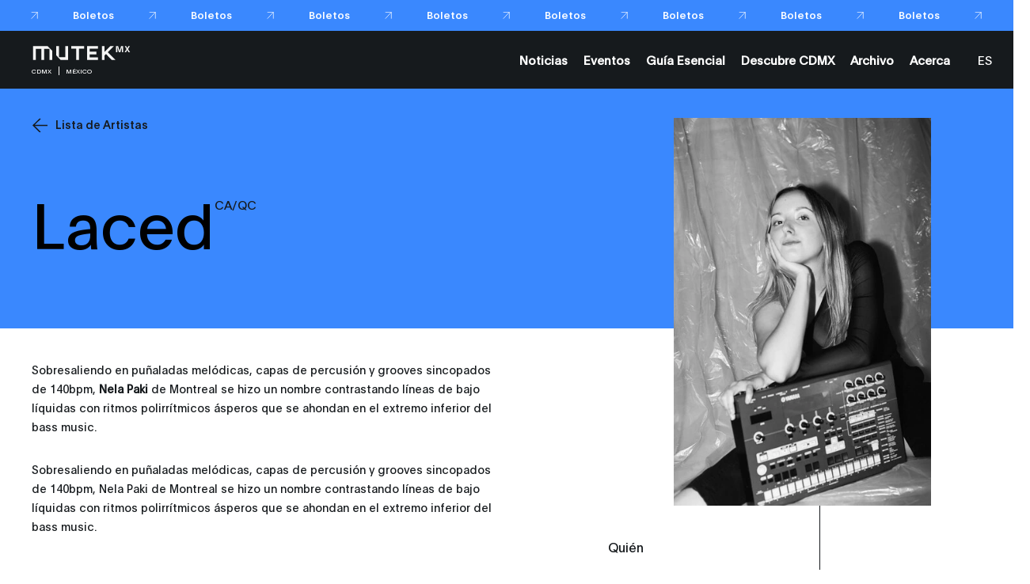

--- FILE ---
content_type: text/html; charset=UTF-8
request_url: https://mexico.mutek.org/es/artistas/laced
body_size: 31968
content:

        
    
                
    


    

    
    
    
            
        
            
                

<!DOCTYPE html>
<html lang="es">
<head>
                <!-- Google Tag Manager -->
        <script>(function(w,d,s,l,i){w[l]=w[l]||[];w[l].push({'gtm.start':
        new Date().getTime(),event:'gtm.js'});var f=d.getElementsByTagName(s)[0],
        j=d.createElement(s),dl=l!='dataLayer'?'&l='+l:'';j.async=true;j.src=
        'https://www.googletagmanager.com/gtm.js?id='+i+dl;f.parentNode.insertBefore(j,f);
        })(window,document,'script','dataLayer','GTM-KLKH3LW');</script>
        <!-- End Google Tag Manager -->
        <meta charset="utf-8" />
    <meta http-equiv="X-UA-Compatible" content="IE=edge,chrome=1">
    <meta name="viewport" content="width=device-width, initial-scale=1.0, maximum-scale=5.0, user-scalable=yes">

    <link rel="stylesheet" href="/css/build.min.css?v=1747073327" />
    <link rel="manifest" href="/site.webmanifest">
    <link rel="shortcut icon" href="/favicon.ico" type="image/x-icon" id="faviconTag">
    <link rel="apple-touch-icon" href="/assets/favicons/apple-touch-icon.png">
    <meta name="theme-color" content="#3a88fe" />
    <meta name="facebook-domain-verification" content="s64rltokrgjh4qs5ho02e2wc802h7m" />
    <title>Laced | MUTEK MX</title>
    <meta name="generator" content="SEOmatic"><meta name="description" content="Sobresaliendo en puñaladas melódicas, capas de percusión y grooves sincopados de 140bpm, Nela Paki de Montreal se hizo un nombre contrastando líneas de…"><meta name="referrer" content="no-referrer-when-downgrade"><meta name="robots" content="all"><meta content="171949846150586" property="fb:profile_id"><meta content="es" property="og:locale"><meta content="en" property="og:locale:alternate"><meta content="MUTEK MX" property="og:site_name"><meta content="website" property="og:type"><meta content="https://mexico.mutek.org/es/artistas/laced" property="og:url"><meta content="Laced" property="og:title"><meta content="Sobresaliendo en puñaladas melódicas, capas de percusión y grooves sincopados de 140bpm, Nela Paki de Montreal se hizo un nombre contrastando líneas de…" property="og:description"><meta content="https://medias.mutek.org/artists/_1200x630_crop_center-center_82_none/LACED_-_10.jpg?mtime=1598279133" property="og:image"><meta content="1200" property="og:image:width"><meta content="630" property="og:image:height"><meta content="https://www.soundcloud.com/mutekmx" property="og:see_also"><meta content="https://open.spotify.com/user/v8pongafmdrmrbaydd2i4uhwz?si=79r_52-8RKewCa0Q6TtfSg" property="og:see_also"><meta content="https://www.instagram.com/mutekmx/" property="og:see_also"><meta content="https://www.youtube.com/channel/UCjmj9XZZYtDMibx1O-p7yWQ" property="og:see_also"><meta content="https://www.linkedin.com/company/mutekmx/" property="og:see_also"><meta content="https://www.facebook.com/MUTEKMX" property="og:see_also"><meta content="https://twitter.com/MUTEKMX" property="og:see_also"><meta name="twitter:card" content="summary_large_image"><meta name="twitter:site" content="@MUTEKMX"><meta name="twitter:creator" content="@MUTEKMX"><meta name="twitter:title" content="Laced"><meta name="twitter:description" content="Sobresaliendo en puñaladas melódicas, capas de percusión y grooves sincopados de 140bpm, Nela Paki de Montreal se hizo un nombre contrastando líneas de…"><meta name="twitter:image" content="https://medias.mutek.org/artists/_800x418_crop_center-center_82_none/LACED_-_10.jpg?mtime=1598279133"><meta name="twitter:image:width" content="800"><meta name="twitter:image:height" content="418">
    <link href="https://mexico.mutek.org/es/artistas/laced" rel="canonical"><link href="https://mexico.mutek.org/" rel="home"><link type="text/plain" href="https://mexico.mutek.org/humans.txt" rel="author"><link href="https://mexico.mutek.org/es/artistas/laced" rel="alternate" hreflang="es"><link href="https://mexico.mutek.org/en/artists/laced" rel="alternate" hreflang="en">

    
    
    <script type="text/javascript">
        var visitortime = new Date();
        var visitortimezone = -visitortime.getTimezoneOffset()/60;
        const roundTimeZone =  visitortimezone < 0 ? Math.ceil(visitortimezone) : Math.floor(visitortimezone);

        console.log(roundTimeZone, parseInt(getCookie("time_zone_refresh")), "session is : ", )

        if (roundTimeZone !== parseInt(getCookie("time_zone_refresh"))) {
            var xhr = new XMLHttpRequest();
            xhr.onreadystatechange = function() {
                if (xhr.readyState === 4 ){
                    setTimeout(() => {
                        // Si il y a bien un cookie avec ce nom et que la valeur du cookie et du client sont différentes, alors on reload.
                        //On attend un peu pour être sur que le cookie est bien set
                        if (typeof getCookie("time_zone_refresh") !== 'undefined') {
                            location.reload();
                        }
                        else {
                            console.warn('Cannot set cookie, check your navigator permission')
                            //alert("Error setting cookies, you won't have custom timezone, please be careful, check your navigator permission");
                        }
                    }, 400)
                }
            };
            xhr.open('GET', `/?time=${visitortimezone}&action=mutek/ajax/saveusertimezone`);
            xhr.send()
        }

        function getCookie(name) {
            const value = `; ${document.cookie}`;
            const parts = value.split(`; ${name}=`);
            if (parts.length === 2) return parts.pop().split(';').shift();
        }
    </script>


</head>
<body data-siteurl="https://mexico.mutek.org/" data-siteid="9" data-site-timezone="America/Mexico_City">

                <!-- Google Tag Manager (noscript) -->
        <noscript><iframe src="https://www.googletagmanager.com/ns.html?id=GTM-KLKH3LW"
        height="0" width="0" style="display:none;visibility:hidden"></iframe></noscript>
        <!-- End Google Tag Manager (noscript) -->
    
    <script>
        var root = document.documentElement;
        root.style.setProperty('--primary-color', '#3a88fe');

                            

                            
                            
        root.style.setProperty('--primary-font-color', '#000000');
        root.style.setProperty('--secondary-color', '#3a88fe');
        root.style.setProperty('--secondary-font-color', '#ffffff');
        root.style.setProperty('--hyperlink-color', '#000000');
    </script>

            
<header class="new-header-sticky theme-black">
            <a href="https://tinyurl.com/3w79y53y" target="_blank" class="header-sticky__banner banner-small">
    <div class="banner-small__wrapper">
                                                <span class="banner-small__label item">Boletos</span>
                            <span class="banner-small__arrow item"><svg xmlns="http://www.w3.org/2000/svg" viewBox="0 0 13 12"><defs/><g fill="none" fill-rule="evenodd" stroke="#161A1D"><path d="M1 .5h11v11M12 .5l-11 11"/></g></svg></span>
                                <span class="banner-small__label item">Boletos</span>
                            <span class="banner-small__arrow item"><svg xmlns="http://www.w3.org/2000/svg" viewBox="0 0 13 12"><defs/><g fill="none" fill-rule="evenodd" stroke="#161A1D"><path d="M1 .5h11v11M12 .5l-11 11"/></g></svg></span>
                                <span class="banner-small__label item">Boletos</span>
                            <span class="banner-small__arrow item"><svg xmlns="http://www.w3.org/2000/svg" viewBox="0 0 13 12"><defs/><g fill="none" fill-rule="evenodd" stroke="#161A1D"><path d="M1 .5h11v11M12 .5l-11 11"/></g></svg></span>
                                <span class="banner-small__label item">Boletos</span>
                            <span class="banner-small__arrow item"><svg xmlns="http://www.w3.org/2000/svg" viewBox="0 0 13 12"><defs/><g fill="none" fill-rule="evenodd" stroke="#161A1D"><path d="M1 .5h11v11M12 .5l-11 11"/></g></svg></span>
                                <span class="banner-small__label item">Boletos</span>
                            <span class="banner-small__arrow item"><svg xmlns="http://www.w3.org/2000/svg" viewBox="0 0 13 12"><defs/><g fill="none" fill-rule="evenodd" stroke="#161A1D"><path d="M1 .5h11v11M12 .5l-11 11"/></g></svg></span>
                                <span class="banner-small__label item">Boletos</span>
                            <span class="banner-small__arrow item"><svg xmlns="http://www.w3.org/2000/svg" viewBox="0 0 13 12"><defs/><g fill="none" fill-rule="evenodd" stroke="#161A1D"><path d="M1 .5h11v11M12 .5l-11 11"/></g></svg></span>
                                <span class="banner-small__label item">Boletos</span>
                            <span class="banner-small__arrow item"><svg xmlns="http://www.w3.org/2000/svg" viewBox="0 0 13 12"><defs/><g fill="none" fill-rule="evenodd" stroke="#161A1D"><path d="M1 .5h11v11M12 .5l-11 11"/></g></svg></span>
                                <span class="banner-small__label item">Boletos</span>
                            <span class="banner-small__arrow item"><svg xmlns="http://www.w3.org/2000/svg" viewBox="0 0 13 12"><defs/><g fill="none" fill-rule="evenodd" stroke="#161A1D"><path d="M1 .5h11v11M12 .5l-11 11"/></g></svg></span>
                                <span class="banner-small__label item">Boletos</span>
                            <span class="banner-small__arrow item"><svg xmlns="http://www.w3.org/2000/svg" viewBox="0 0 13 12"><defs/><g fill="none" fill-rule="evenodd" stroke="#161A1D"><path d="M1 .5h11v11M12 .5l-11 11"/></g></svg></span>
                                <span class="banner-small__label item">Boletos</span>
                            <span class="banner-small__arrow item"><svg xmlns="http://www.w3.org/2000/svg" viewBox="0 0 13 12"><defs/><g fill="none" fill-rule="evenodd" stroke="#161A1D"><path d="M1 .5h11v11M12 .5l-11 11"/></g></svg></span>
                                <span class="banner-small__label item">Boletos</span>
                            <span class="banner-small__arrow item"><svg xmlns="http://www.w3.org/2000/svg" viewBox="0 0 13 12"><defs/><g fill="none" fill-rule="evenodd" stroke="#161A1D"><path d="M1 .5h11v11M12 .5l-11 11"/></g></svg></span>
                                <span class="banner-small__label item">Boletos</span>
                            <span class="banner-small__arrow item"><svg xmlns="http://www.w3.org/2000/svg" viewBox="0 0 13 12"><defs/><g fill="none" fill-rule="evenodd" stroke="#161A1D"><path d="M1 .5h11v11M12 .5l-11 11"/></g></svg></span>
                                <span class="banner-small__label item">Boletos</span>
                            <span class="banner-small__arrow item"><svg xmlns="http://www.w3.org/2000/svg" viewBox="0 0 13 12"><defs/><g fill="none" fill-rule="evenodd" stroke="#161A1D"><path d="M1 .5h11v11M12 .5l-11 11"/></g></svg></span>
                                <span class="banner-small__label item">Boletos</span>
                            <span class="banner-small__arrow item"><svg xmlns="http://www.w3.org/2000/svg" viewBox="0 0 13 12"><defs/><g fill="none" fill-rule="evenodd" stroke="#161A1D"><path d="M1 .5h11v11M12 .5l-11 11"/></g></svg></span>
                                <span class="banner-small__label item">Boletos</span>
                            <span class="banner-small__arrow item"><svg xmlns="http://www.w3.org/2000/svg" viewBox="0 0 13 12"><defs/><g fill="none" fill-rule="evenodd" stroke="#161A1D"><path d="M1 .5h11v11M12 .5l-11 11"/></g></svg></span>
                                <span class="banner-small__label item">Boletos</span>
                            <span class="banner-small__arrow item"><svg xmlns="http://www.w3.org/2000/svg" viewBox="0 0 13 12"><defs/><g fill="none" fill-rule="evenodd" stroke="#161A1D"><path d="M1 .5h11v11M12 .5l-11 11"/></g></svg></span>
                                <span class="banner-small__label item">Boletos</span>
                            <span class="banner-small__arrow item"><svg xmlns="http://www.w3.org/2000/svg" viewBox="0 0 13 12"><defs/><g fill="none" fill-rule="evenodd" stroke="#161A1D"><path d="M1 .5h11v11M12 .5l-11 11"/></g></svg></span>
                        </div>
</a>                        <div class="new-header-sticky__wrapper">
            <div class="new-header-sticky__left">
                <a href="https://mexico.mutek.org/" class="new-header-sticky__logo new-header-sticky__logo-big">
                                                                <svg xmlns="http://www.w3.org/2000/svg" xmlns:xlink="http://www.w3.org/1999/xlink" version="1.1" id="gcraqhmlio-Layer_1" x="0px" y="0px" viewBox="0 0 660 114.8" style="enable-background:new 0 0 660 114.8;" xml:space="preserve">
<g>
	<g>
		<path d="M597.7,52.2V31.8c0-5.1,0.1-10.2,0.3-15.3h-0.1c-1.3,5-2.8,10.1-4.4,15.1l-6.5,20.6h-9.7l-6.5-20.6    c-1.6-4.9-3-10.1-4.4-15.1h-0.1c0.2,5.1,0.3,10.2,0.3,15.3v20.3h-8.1V11.2h13.6l5.9,18.8c1.6,4.9,2.9,10.1,4,15.1h0.1    c1.1-5,2.5-10.1,4-15.1l5.9-18.8h13.6v40.9H597.7z"></path>
	</g>
	<polygon points="650.8,52.2 641,52.2 632.9,37.7 632.8,37.7 624.8,52.2 615,52.2 627.8,31.4 615.6,11.2 625.2,11.2 632.8,25.4    632.9,25.4 640.5,11.2 650.2,11.2 638,31.4  "></polygon>
	<path d="M554.8,103.5l-51.1-51.1l0,0l0,0h0L545,11.2h-24L482,50.1l0-38.9h-17.5v92.4H482V74.3l9.8-9.8l39,39H554.8z M222,11.2v73.9   h-41.4V11.2h-18.5v61.6l30.8,30.8h47.5V11.2H222z M9.2,11.2v18.5v73.9h18.5V29.7h35.7v73.9h0.3h18.2V29.7h35.7v73.9h18.5V42   l-30.8-30.8H9.2z M367.1,11.2v92.4h71.6V86.5h-54.4v-20h44.2V48.8h-44.2V28.2h54.4v-17H367.1z M346.7,11.2V29h-33.4v74.6h-18.5V29   h-33.4V11.2H346.7z"></path>
</g>
</svg>

                                    </a>
                <div class="new-header-sticky__left-city">
                    <span class="new-header-sticky__left-city--city">CDMX</span>
                                        <span class="new-header-sticky__left-city--country">México</span>
                </div>
                <div class="new-header-sticky__left-mobile">
                                                                                                                                                                                                                                                                                                                                    <a class="new-header-sticky__left-mobile--search" href=""><span><svg width="10" height="10" viewBox="0 0 10 10" fill="none" xmlns="http://www.w3.org/2000/svg">
    <path
        d="M10 9.45018L7.42754 6.84539C7.92772 6.23517 8.24597 5.49336 8.34509 4.70672C8.4442 3.92008 8.32007 3.12112 7.98722 2.40329C7.65437 1.68545 7.12656 1.07842 6.46551 0.653169C5.80446 0.227922 5.0375 0.00204371 4.25433 0.00194982C3.70184 -0.0151425 3.1516 0.080283 2.63622 0.282567C2.12084 0.484851 1.65083 0.789873 1.25406 1.17954C0.857287 1.56922 0.541838 2.0356 0.326419 2.55103C0.111001 3.06647 0 3.62046 0 4.18015C0 4.73984 0.111001 5.29383 0.326419 5.80927C0.541838 6.32471 0.857287 6.79109 1.25406 7.18076C1.65083 7.57043 2.12084 7.87545 2.63622 8.07774C3.1516 8.28002 3.70184 8.37545 4.25433 8.35835C5.21561 8.36028 6.14684 8.01928 6.88455 7.3952L9.45701 10L10 9.45018ZM4.25433 7.57848C3.58984 7.57925 2.94006 7.38038 2.38724 7.00705C1.83442 6.63372 1.40342 6.10271 1.14877 5.48123C0.894134 4.85975 0.827308 4.17575 0.956757 3.5158C1.08621 2.85585 1.40611 2.24962 1.87597 1.77385C2.34584 1.29808 2.94454 0.974153 3.5963 0.843077C4.24806 0.712001 4.92357 0.779667 5.53733 1.03751C6.15109 1.29535 6.67551 1.73178 7.04421 2.29155C7.4129 2.85131 7.6093 3.50926 7.60854 4.1821C7.6065 5.08224 7.25246 5.94493 6.62387 6.58143C5.99527 7.21792 5.1433 7.57642 4.25433 7.57848Z"
        fill="white" />
</svg></span><span></span></a>

                    <span class="new-header-sticky__left-mobile--languages">
                        <a href="https://mexico.mutek.org/es/artistas/laced" data-lang="es" class="lang-switcher-link new-header-sticky__language-switcher new-header-sticky__label"><span>ES</span></a>
                                                    <span class="links-container__languages-others">
                                                                    <a href="https://mexico.mutek.org/en/artists/laced" data-lang="en" class="lang-switcher-link new-header-sticky__language-switcher new-header-sticky__label no-router"><span>EN</span></a>
                                                            </span>
                                            </span>
                </div>
                <a class="back-to-main-js"><svg width="33" height="34" viewBox="0 0 33 34" fill="none" xmlns="http://www.w3.org/2000/svg">
    <path d="M33 16.8849H0.999999M0.999999 16.8849L17 1M0.999999 16.8849L17 33" stroke="white" />
</svg></a>
            </div>
            <div class="new-header-sticky__right">
                <div  class="new-header-sticky__right-links-container">
                                                                                            <a class="new-header-sticky__right-links-container--links has-sub-menu" href="https://mexico.mutek.org/es/noticias"   ><span>Noticias</span></a>
                                                                                                <a class="new-header-sticky__right-links-container--links has-sub-menu" href="https://mexico.mutek.org/es/programa/all-year-round"   ><span>Eventos</span></a>
                                                                                                <a class="new-header-sticky__right-links-container--links has-sub-menu" href="https://mexico.mutek.org/es/guia-esencial-mutek-mx"   ><span>Guía Esencial</span></a>
                                                                                                <a class="new-header-sticky__right-links-container--links has-sub-menu" href="https://mexico.mutek.org/es/noticias/descubre-ciudad-de-mexico-x-mutek-mx"   ><span>Descubre CDMX</span></a>
                                                                                                <a class="new-header-sticky__right-links-container--links has-sub-menu" href="https://mexico.mutek.org/es/ediciones-historicas"   ><span>Archivo</span></a>
                                                                                                <a class="new-header-sticky__right-links-container--links has-sub-menu" href="https://mexico.mutek.org/es/acerca-1"   ><span>Acerca</span></a>
                                                            </div>
                <div  class="new-header-sticky__right-links-container" >
                                        <span class="links-container__languages">
                        <a href="https://mexico.mutek.org/es/artistas/laced" data-lang="es" class="lang-switcher-link new-header-sticky__language-switcher new-header-sticky__label"><span>ES</span></a>
                                                    <span class="links-container__languages-others">
                                                                    <a href="https://mexico.mutek.org/en/artists/laced" data-lang="en" class="lang-switcher-link new-header-sticky__language-switcher new-header-sticky__label no-router"><span>EN</span></a>
                                                            </span>
                                            </span>
                </div>

            </div>
            <a href="#" class="header-sticky__menu-toggle no-router">
                <span class="header-sticky__label header-sticky__label-open">Abrir el menú</span>
                <span class="header-sticky__label header-sticky__label-close">Cerrar el menú</span>
                <div class="header-sticky__menu-circle">
                    <div class="menu-btn-container">
    <div class="bg-button-circle" ></div>
    <div class="bg-button-open">
        <div class="corner corner-left-top">
            <div class="border border-before">
                <span class="border-inner"></span>
            </div>
            <div class="border border-after">
                <span class="border-inner"></span>
            </div>
        </div>
        <div class="corner corner-right-top">
            <div class="border border-before">
                <span class="border-inner"></span>
            </div>
            <div class="border border-after">
                <span class="border-inner"></span>
            </div>
        </div>
        <div class="corner corner-right-bottom">
            <div class="border border-before">
                <span class="border-inner"></span>
            </div>
            <div class="border border-after">
                <span class="border-inner"></span>
            </div>
        </div>
        <div class="corner corner-left-bottom">
            <div class="border border-before">
                <span class="border-inner"></span>
            </div>
            <div class="border border-after">
                <span class="border-inner"></span>
            </div>
        </div>
    </div>
    <div class="menu-btns-containers">
        <div class="menu-btns">
            <div class="dot"></div>
            <div class="cross-wrapper">
                <div class="cross">
                    <div class="cross-line cross-line-1">
                        <div class="half-cross-line half-cross-line-1"></div>
                        <div class="half-cross-line half-cross-line-2"></div>
                    </div>
                    <div class="cross-line cross-line-2">
                        <div class="half-cross-line half-cross-line-1"></div>
                        <div class="half-cross-line half-cross-line-2"></div>
                    </div>
                </div>
            </div>
        </div>
    </div>
</div>                </div>
            </a>
        </div>
                                    
        <div class="top-nav-program-js"></div>
    </header>

        <nav class="mobile-nav-main">
        <div class="mobile-nav-main__wrapper">
            <div class="mobile-nav-main__nav">
                <ul class="mobile-nav-main__nav-links">
                                            <li>
                                                                                                <a class="mobile-nav-main__nav-links--link" href="https://mexico.mutek.org/es/noticias" ><span>Noticias</span></a>
                                                                                    </li>
                                            <li>
                                                                                                <a class="mobile-nav-main__nav-links--link" href="https://mexico.mutek.org/es/programa/all-year-round" ><span>Eventos</span></a>
                                                                                    </li>
                                            <li>
                                                                                                <a class="mobile-nav-main__nav-links--link" href="https://mexico.mutek.org/es/guia-esencial-mutek-mx" ><span>Guía Esencial</span></a>
                                                                                    </li>
                                            <li>
                                                                                                <a class="mobile-nav-main__nav-links--link" href="https://mexico.mutek.org/es/noticias/descubre-ciudad-de-mexico-x-mutek-mx" ><span>Descubre CDMX</span></a>
                                                                                    </li>
                                            <li>
                                                                                                <a class="mobile-nav-main__nav-links--link" href="https://mexico.mutek.org/es/ediciones-historicas" ><span>Archivo</span></a>
                                                                                    </li>
                                            <li>
                                                                                                <a class="mobile-nav-main__nav-links--link" href="https://mexico.mutek.org/es/acerca-1" ><span>Acerca</span></a>
                                                                                    </li>
                                    </ul>
            </div>
        </div>
        <div class="mobile-nav-main__bg">
                            <span class="line line-1"></span>
                            <span class="line line-2"></span>
                            <span class="line line-3"></span>
                            <span class="line line-4"></span>
                            <span class="line line-5"></span>
                            <span class="line line-6"></span>
                            <span class="line line-7"></span>
                            <span class="line line-8"></span>
                            <span class="line line-9"></span>
                            <span class="line line-10"></span>
                            <span class="line line-11"></span>
                            <span class="line line-12"></span>
                            <span class="line line-13"></span>
                            <span class="line line-14"></span>
                            <span class="line line-15"></span>
                            <span class="line line-16"></span>
                            <span class="line line-17"></span>
                            <span class="line line-18"></span>
                            <span class="line line-19"></span>
                            <span class="line line-20"></span>
                    </div>
    </nav>

<div class="transition">
    <div class="transition__bg">
        <div class="transition__loading"></div>
                    <span class="transition__line transition__line-1"></span>
                    <span class="transition__line transition__line-2"></span>
                    <span class="transition__line transition__line-3"></span>
                    <span class="transition__line transition__line-4"></span>
                    <span class="transition__line transition__line-5"></span>
                    <span class="transition__line transition__line-6"></span>
                    <span class="transition__line transition__line-7"></span>
                    <span class="transition__line transition__line-8"></span>
                    <span class="transition__line transition__line-9"></span>
                    <span class="transition__line transition__line-10"></span>
                    <span class="transition__line transition__line-11"></span>
                    <span class="transition__line transition__line-12"></span>
                    <span class="transition__line transition__line-13"></span>
                    <span class="transition__line transition__line-14"></span>
                    <span class="transition__line transition__line-15"></span>
                    <span class="transition__line transition__line-16"></span>
                    <span class="transition__line transition__line-17"></span>
                    <span class="transition__line transition__line-18"></span>
                    <span class="transition__line transition__line-19"></span>
                    <span class="transition__line transition__line-20"></span>
                <div class="transition__logo">
            <div>
                                                                                                                                <span><svg xmlns="http://www.w3.org/2000/svg" id="rhuwrkzqgu-Calque_1" data-name="Calque 1" viewBox="0 0 43 35">
  <defs>
    <style>.rhuwrkzqgu-cls-1{fill:#fff;}</style>
  </defs>
  <path class="rhuwrkzqgu-cls-1" d="M.16,7.3V27.71H4.25V11.38h7.88V27.71h4.09V11.38h7.89V27.71h4.08V14.38L21.1,7.3Z"></path>
  <path class="rhuwrkzqgu-cls-1" d="M41.05,16.32V11.83c0-1.13,0-2.26.07-3.39h0c-.29,1.1-.62,2.23-1,3.32L38.7,16.32H36.57l-1.44-4.56c-.34-1.09-.67-2.22-1-3.32h0c0,1.13.08,2.26.08,3.39v4.49H32.43v-9h3l1.31,4.15c.34,1.09.65,2.22.89,3.33h0c.25-1.11.55-2.24.89-3.33l1.31-4.15h3v9Z"></path>
  <path class="rhuwrkzqgu-cls-1" d="M41.59,27.72H39.42l-1.78-3.2h0l-1.78,3.2H33.67l2.83-4.6-2.69-4.44h2.13l1.68,3.12h0l1.68-3.12h2.13l-2.69,4.44Z"></path>
</svg>
</span>
                                                                                <span><svg xmlns="http://www.w3.org/2000/svg" id="rhuwrkzqgu-Calque_1" data-name="Calque 1" viewBox="0 0 43 35">
  <defs>
    <style>.rhuwrkzqgu-cls-1{fill:#fff;}</style>
  </defs>
  <path class="rhuwrkzqgu-cls-1" d="M.16,7.3V27.71H4.25V11.38h7.88V27.71h4.09V11.38h7.89V27.71h4.08V14.38L21.1,7.3Z"></path>
  <path class="rhuwrkzqgu-cls-1" d="M41.05,16.32V11.83c0-1.13,0-2.26.07-3.39h0c-.29,1.1-.62,2.23-1,3.32L38.7,16.32H36.57l-1.44-4.56c-.34-1.09-.67-2.22-1-3.32h0c0,1.13.08,2.26.08,3.39v4.49H32.43v-9h3l1.31,4.15c.34,1.09.65,2.22.89,3.33h0c.25-1.11.55-2.24.89-3.33l1.31-4.15h3v9Z"></path>
  <path class="rhuwrkzqgu-cls-1" d="M41.59,27.72H39.42l-1.78-3.2h0l-1.78,3.2H33.67l2.83-4.6-2.69-4.44h2.13l1.68,3.12h0l1.68-3.12h2.13l-2.69,4.44Z"></path>
</svg>
</span>
                                                                                <span><svg xmlns="http://www.w3.org/2000/svg" id="rhuwrkzqgu-Calque_1" data-name="Calque 1" viewBox="0 0 43 35">
  <defs>
    <style>.rhuwrkzqgu-cls-1{fill:#fff;}</style>
  </defs>
  <path class="rhuwrkzqgu-cls-1" d="M.16,7.3V27.71H4.25V11.38h7.88V27.71h4.09V11.38h7.89V27.71h4.08V14.38L21.1,7.3Z"></path>
  <path class="rhuwrkzqgu-cls-1" d="M41.05,16.32V11.83c0-1.13,0-2.26.07-3.39h0c-.29,1.1-.62,2.23-1,3.32L38.7,16.32H36.57l-1.44-4.56c-.34-1.09-.67-2.22-1-3.32h0c0,1.13.08,2.26.08,3.39v4.49H32.43v-9h3l1.31,4.15c.34,1.09.65,2.22.89,3.33h0c.25-1.11.55-2.24.89-3.33l1.31-4.15h3v9Z"></path>
  <path class="rhuwrkzqgu-cls-1" d="M41.59,27.72H39.42l-1.78-3.2h0l-1.78,3.2H33.67l2.83-4.6-2.69-4.44h2.13l1.68,3.12h0l1.68-3.12h2.13l-2.69,4.44Z"></path>
</svg>
</span>
                                                                                <span><svg xmlns="http://www.w3.org/2000/svg" id="rhuwrkzqgu-Calque_1" data-name="Calque 1" viewBox="0 0 43 35">
  <defs>
    <style>.rhuwrkzqgu-cls-1{fill:#fff;}</style>
  </defs>
  <path class="rhuwrkzqgu-cls-1" d="M.16,7.3V27.71H4.25V11.38h7.88V27.71h4.09V11.38h7.89V27.71h4.08V14.38L21.1,7.3Z"></path>
  <path class="rhuwrkzqgu-cls-1" d="M41.05,16.32V11.83c0-1.13,0-2.26.07-3.39h0c-.29,1.1-.62,2.23-1,3.32L38.7,16.32H36.57l-1.44-4.56c-.34-1.09-.67-2.22-1-3.32h0c0,1.13.08,2.26.08,3.39v4.49H32.43v-9h3l1.31,4.15c.34,1.09.65,2.22.89,3.33h0c.25-1.11.55-2.24.89-3.33l1.31-4.15h3v9Z"></path>
  <path class="rhuwrkzqgu-cls-1" d="M41.59,27.72H39.42l-1.78-3.2h0l-1.78,3.2H33.67l2.83-4.6-2.69-4.44h2.13l1.68,3.12h0l1.68-3.12h2.13l-2.69,4.44Z"></path>
</svg>
</span>
                                                                                <span><svg xmlns="http://www.w3.org/2000/svg" id="rhuwrkzqgu-Calque_1" data-name="Calque 1" viewBox="0 0 43 35">
  <defs>
    <style>.rhuwrkzqgu-cls-1{fill:#fff;}</style>
  </defs>
  <path class="rhuwrkzqgu-cls-1" d="M.16,7.3V27.71H4.25V11.38h7.88V27.71h4.09V11.38h7.89V27.71h4.08V14.38L21.1,7.3Z"></path>
  <path class="rhuwrkzqgu-cls-1" d="M41.05,16.32V11.83c0-1.13,0-2.26.07-3.39h0c-.29,1.1-.62,2.23-1,3.32L38.7,16.32H36.57l-1.44-4.56c-.34-1.09-.67-2.22-1-3.32h0c0,1.13.08,2.26.08,3.39v4.49H32.43v-9h3l1.31,4.15c.34,1.09.65,2.22.89,3.33h0c.25-1.11.55-2.24.89-3.33l1.31-4.15h3v9Z"></path>
  <path class="rhuwrkzqgu-cls-1" d="M41.59,27.72H39.42l-1.78-3.2h0l-1.78,3.2H33.67l2.83-4.6-2.69-4.44h2.13l1.68,3.12h0l1.68-3.12h2.13l-2.69,4.44Z"></path>
</svg>
</span>
                                                </div>
        </div>
        <div class="transition__title">
            <span></span>
        </div>
    </div>
    </div>

<div class="slider-cursor">
    <div class="slider-cursor__container">
        <span class="slider-cursor__left"><svg xmlns="http://www.w3.org/2000/svg" viewBox="0 0 100.66 100.71"><defs><style>.cls-1-arrow-big{fill:none;stroke:#161a1d;stroke-miterlimit:10}</style></defs><g id="Calque_2" data-name="Calque 2"><g id="Calque_1-2" data-name="Calque 1"><path class="cls-1-arrow-big" d="M100 50.35H0m50-50l49.91 50-50 50M99.94 50.35H0"/><path class="cls-1-arrow-big" d="M49.97.35l49.97 50-49.97 50"/></g></g></svg></span>
        <span class="slider-cursor__right"><svg xmlns="http://www.w3.org/2000/svg" viewBox="0 0 100.66 100.71"><defs><style>.cls-1-arrow-big{fill:none;stroke:#161a1d;stroke-miterlimit:10}</style></defs><g id="Calque_2" data-name="Calque 2"><g id="Calque_1-2" data-name="Calque 1"><path class="cls-1-arrow-big" d="M100 50.35H0m50-50l49.91 50-50 50M99.94 50.35H0"/><path class="cls-1-arrow-big" d="M49.97.35l49.97 50-49.97 50"/></g></g></svg></span>
    </div>
</div>        <span class="svg arrow-nav arrow-nav--right hide-arrow hide-arrow-scroll"><svg xmlns="http://www.w3.org/2000/svg" viewBox="0 0 25 24"><g fill="none" fill-rule="evenodd"><path stroke="#161A1D" d="M12 4l9 8.5-9 8.5"/></g></svg></span>
<span class="svg arrow-nav arrow-nav--left hide-arrow hide-arrow-scroll"><svg xmlns="http://www.w3.org/2000/svg" viewBox="0 0 25 24"><g fill="none" fill-rule="evenodd"><path stroke="#161A1D" d="M12 4l9 8.5-9 8.5"/></g></svg></span>    
        <div class="languages"  data-url-en="https://mexico.mutek.org/en/artists/laced"></div>

    <div id="wrap">
        <div class="transition-container-inview"></div>
        <main class="router-container">
                
            
            
    <div class="view view__artist-single artist-single" data-router-namespace="artist-single">
            <div class="artist-single__wrapper" data-header-color="black">
            
            
    
                
                
    
                

<div class="hero-single"
    data-hero-color="black"
    data-header-color="black"
    data-imgs="https://medias.mutek.org/transforms/artists/110802/LACED_-_10_d102903ec073003940ebac21beb82ca8.jpg"
    >
    <div class="hero-single__wrapper">
        <a href="/es/artistas" class="hero-single__back">
            <svg xmlns="http://www.w3.org/2000/svg" viewBox="0 0 13 12"><defs/><g fill="none" fill-rule="evenodd" stroke="#F8F8F8"><path d="M0 6.05h11.648M5.9.2512L11.6488 6l-5.748 5.748"/></g></svg><span>Lista de Artistas</span>
        </a>

        <div class="hero-single__title-new">
            <h1 class="hero-single__title-new--title">Laced<sup>CA/QC</sup></h1>
                    </div>
        <div class="hero-single__image">
                                                    <div class="hero-single__image-wrapper">
                                                                    
                    
                
                
                
    
    
    
                
    
    <picture>
                    <source sizes="(max-width: 768px) 100vw, 40vw" data-srcset="https://medias.mutek.org/transforms/artists/110802/LACED_-_10_d102903ec073003940ebac21beb82ca8_d102903ec073003940ebac21beb82ca8.webp 400w" type="image/webp">
                <img
             class="black-and-white lazyload"              alt="Laced&lt;sup&gt;CA/QC&lt;/sup&gt;"             data-src="data:image/svg+xml;charset=utf-8,%3Csvg%20xmlns%3D%27http%3A%2F%2Fwww.w3.org%2F2000%2Fsvg%27%20width%3D%271%27%20height%3D%271%27%20style%3D%27background%3Atransparent%27%2F%3E"
            sizes="(max-width: 768px) 100vw, 40vw"
            data-srcset="https://medias.mutek.org/transforms/artists/110802/LACED_-_10_d102903ec073003940ebac21beb82ca8_d102903ec073003940ebac21beb82ca8.jpg 400w"
                    >
    </picture>
            </div>
        </div>


        
    </div>

            <div class="hero-single__row hero-single__row--artist">
    <h5 class="artist-single__sidebar-title">Laced<sup>CA/QC</sup></h5>
            
</div>    </div>
            <div class="artist-single__content-wrapper single__content-wrapper">
                <div class="artist-single__container">
                    <div class="artist-single__container__left">
                        <div class="artist-single__intro">
    <div class="artist-single__wysiwyg">
            <div class="artist-single__wysiwyg-wrapper">
            <div class="wysiwyg">
                                    <p>Sobresaliendo en puñaladas melódicas, capas de percusión y grooves sincopados de 140bpm, <strong>Nela Paki </strong>de Montreal se hizo un nombre contrastando líneas de bajo líquidas con ritmos polirrítmicos ásperos que se ahondan en el extremo inferior del bass music.</p>
                                <p>Sobresaliendo en puñaladas melódicas, capas de percusión y grooves sincopados de 140bpm, Nela Paki de Montreal se hizo un nombre contrastando líneas de bajo líquidas con ritmos polirrítmicos ásperos que se ahondan en el extremo inferior del bass music.</p>
            </div>
             <div class="artist-single__socials">
                                                                                                                                                            </div>
                                                            </div>

                    <div class="artist-single__information-row wysiwyg other-websites">
                <p><a href="https://causalchain.bandcamp.com/" target="_blank" download="false" rel="noreferrer noopener">Causal Chain Bandcamp<br /></a><a href="https://www.mixcloud.com/_laced/" target="_blank" download="false" rel="noreferrer noopener">Mixcloud</a><br /><a href="https://www.residentadvisor.net/dj/laced" target="_blank" download="false" rel="noreferrer noopener">Resident Advisor</a></p>
            </div>
        
        
            </div>
</div>                        <div class="artist-single__information info-mobile">
                            <div class="artist-single__information-wrapper">
                                
                                                                                                            <div class="artist-single__information-row wysiwyg">
                                            <h6>Quién</h6>
                                                                                            <p>Montreal's Nela Paki, an electronic music producer and interactive designer whose live hardware sets bottle the distilled percolations of UK-influenced breaks, techno and IDM, half of Saudade alongside Lyonnais Archambault</p>
                                                                                    </div>
                                                                                                                                                                                                                    <div class="artist-single__information-row wysiwyg">
                                            <h6>Reciente</h6>
                                                                                            <p>Various Artists - (Casual Chain, 2020), Pandemic Artifact Compilation - 2020, SOLIDARITY Compilation - 2020, Lacedetail ‎– Define This Mood (Summer Isle, 2018), Power Puerto Rico Compilation - 2017</p>
                                                                                    </div>
                                                                                                                                                                                                                    <div class="artist-single__information-row wysiwyg">
                                            <h6>Más</h6>
                                                                                            <p>Paki's searing track <em>Jungling</em> is a standout on 2020's SOLIDARITY fundraiser compilation, supporting the Wet'suwet'en Nation in their opposition to a Coastal Gaslink Pipeline cutting through their traditional territory.</p>
                                                                                    </div>
                                                                                                                                                                                                                                                                                                                                                                                                                                                                                                                                                                                                                                                                                                                                                                                                                                                                                                            </div>
                        </div>
                                                    <div class="artist-single__flexible">
                                                            </div>
                                            </div>
                    <div class="artist-single__sidebar sidebar-single">
        <div class="artist-single__information">
        <div class="artist-single__information-wrapper left-column-js wysiwyg">
                                                                
                                                <div class="artist-single__information-row wysiwyg">
                        <h6>Quién</h6>
                                                    <p>Montreal's Nela Paki, an electronic music producer and interactive designer whose live hardware sets bottle the distilled percolations of UK-influenced breaks, techno and IDM, half of Saudade alongside Lyonnais Archambault</p>
                                            </div>
                                                                                        <div class="artist-single__information-row wysiwyg">
                            <h6>Estilo</h6>
                                                                                        <p>IDM, Techno, Breaks, Bass</p>
                                                    </div>
                                                                                                                <div class="artist-single__information-row wysiwyg">
                        <h6>Reciente</h6>
                                                    <p>Various Artists - (Casual Chain, 2020), Pandemic Artifact Compilation - 2020, SOLIDARITY Compilation - 2020, Lacedetail ‎– Define This Mood (Summer Isle, 2018), Power Puerto Rico Compilation - 2017</p>
                                            </div>
                                                                                            <div class="artist-single__information-row wysiwyg">
                        <h6>Más</h6>
                                                    <p>Paki's searing track <em>Jungling</em> is a standout on 2020's SOLIDARITY fundraiser compilation, supporting the Wet'suwet'en Nation in their opposition to a Coastal Gaslink Pipeline cutting through their traditional territory.</p>
                                            </div>
                                                                                                                                                                                                                                                                                                                                                                                                            </div>
    </div>
            <div class="artist-single__sidebar-wrapper sidebar-wrapper-js">
            
            
            
                    </div>
    </div>
                </div>
            </div>
                                                                    
                                            <div class="artist-single__related-artists">
                    <a href="/es/artistas">    <div class="banner    banner-with-link" data-header-color="black">
                    <span class="banner__label">MÁS ARTISTAS</span>
            <span class="banner__arrow"><svg xmlns="http://www.w3.org/2000/svg" viewBox="0 0 13 12"><defs/><g fill="none" fill-rule="evenodd" stroke="#F8F8F8"><path d="M0 6.05h11.648M5.9.2512L11.6488 6l-5.748 5.748"/></g></svg></span>
                    <span class="banner__label">MÁS ARTISTAS</span>
            <span class="banner__arrow"><svg xmlns="http://www.w3.org/2000/svg" viewBox="0 0 13 12"><defs/><g fill="none" fill-rule="evenodd" stroke="#F8F8F8"><path d="M0 6.05h11.648M5.9.2512L11.6488 6l-5.748 5.748"/></g></svg></span>
                    <span class="banner__label">MÁS ARTISTAS</span>
            <span class="banner__arrow"><svg xmlns="http://www.w3.org/2000/svg" viewBox="0 0 13 12"><defs/><g fill="none" fill-rule="evenodd" stroke="#F8F8F8"><path d="M0 6.05h11.648M5.9.2512L11.6488 6l-5.748 5.748"/></g></svg></span>
                    <span class="banner__label">MÁS ARTISTAS</span>
            <span class="banner__arrow"><svg xmlns="http://www.w3.org/2000/svg" viewBox="0 0 13 12"><defs/><g fill="none" fill-rule="evenodd" stroke="#F8F8F8"><path d="M0 6.05h11.648M5.9.2512L11.6488 6l-5.748 5.748"/></g></svg></span>
                    <span class="banner__label">MÁS ARTISTAS</span>
            <span class="banner__arrow"><svg xmlns="http://www.w3.org/2000/svg" viewBox="0 0 13 12"><defs/><g fill="none" fill-rule="evenodd" stroke="#F8F8F8"><path d="M0 6.05h11.648M5.9.2512L11.6488 6l-5.748 5.748"/></g></svg></span>
                    <span class="banner__label">MÁS ARTISTAS</span>
            <span class="banner__arrow"><svg xmlns="http://www.w3.org/2000/svg" viewBox="0 0 13 12"><defs/><g fill="none" fill-rule="evenodd" stroke="#F8F8F8"><path d="M0 6.05h11.648M5.9.2512L11.6488 6l-5.748 5.748"/></g></svg></span>
                    <span class="banner__label">MÁS ARTISTAS</span>
            <span class="banner__arrow"><svg xmlns="http://www.w3.org/2000/svg" viewBox="0 0 13 12"><defs/><g fill="none" fill-rule="evenodd" stroke="#F8F8F8"><path d="M0 6.05h11.648M5.9.2512L11.6488 6l-5.748 5.748"/></g></svg></span>
                    <span class="banner__label">MÁS ARTISTAS</span>
            <span class="banner__arrow"><svg xmlns="http://www.w3.org/2000/svg" viewBox="0 0 13 12"><defs/><g fill="none" fill-rule="evenodd" stroke="#F8F8F8"><path d="M0 6.05h11.648M5.9.2512L11.6488 6l-5.748 5.748"/></g></svg></span>
                    <span class="banner__label">MÁS ARTISTAS</span>
            <span class="banner__arrow"><svg xmlns="http://www.w3.org/2000/svg" viewBox="0 0 13 12"><defs/><g fill="none" fill-rule="evenodd" stroke="#F8F8F8"><path d="M0 6.05h11.648M5.9.2512L11.6488 6l-5.748 5.748"/></g></svg></span>
                    <span class="banner__label">MÁS ARTISTAS</span>
            <span class="banner__arrow"><svg xmlns="http://www.w3.org/2000/svg" viewBox="0 0 13 12"><defs/><g fill="none" fill-rule="evenodd" stroke="#F8F8F8"><path d="M0 6.05h11.648M5.9.2512L11.6488 6l-5.748 5.748"/></g></svg></span>
                    <span class="banner__label">MÁS ARTISTAS</span>
            <span class="banner__arrow"><svg xmlns="http://www.w3.org/2000/svg" viewBox="0 0 13 12"><defs/><g fill="none" fill-rule="evenodd" stroke="#F8F8F8"><path d="M0 6.05h11.648M5.9.2512L11.6488 6l-5.748 5.748"/></g></svg></span>
                    <span class="banner__label">MÁS ARTISTAS</span>
            <span class="banner__arrow"><svg xmlns="http://www.w3.org/2000/svg" viewBox="0 0 13 12"><defs/><g fill="none" fill-rule="evenodd" stroke="#F8F8F8"><path d="M0 6.05h11.648M5.9.2512L11.6488 6l-5.748 5.748"/></g></svg></span>
                    <span class="banner__label">MÁS ARTISTAS</span>
            <span class="banner__arrow"><svg xmlns="http://www.w3.org/2000/svg" viewBox="0 0 13 12"><defs/><g fill="none" fill-rule="evenodd" stroke="#F8F8F8"><path d="M0 6.05h11.648M5.9.2512L11.6488 6l-5.748 5.748"/></g></svg></span>
                    <span class="banner__label">MÁS ARTISTAS</span>
            <span class="banner__arrow"><svg xmlns="http://www.w3.org/2000/svg" viewBox="0 0 13 12"><defs/><g fill="none" fill-rule="evenodd" stroke="#F8F8F8"><path d="M0 6.05h11.648M5.9.2512L11.6488 6l-5.748 5.748"/></g></svg></span>
                    <span class="banner__label">MÁS ARTISTAS</span>
            <span class="banner__arrow"><svg xmlns="http://www.w3.org/2000/svg" viewBox="0 0 13 12"><defs/><g fill="none" fill-rule="evenodd" stroke="#F8F8F8"><path d="M0 6.05h11.648M5.9.2512L11.6488 6l-5.748 5.748"/></g></svg></span>
                    <span class="banner__label">MÁS ARTISTAS</span>
            <span class="banner__arrow"><svg xmlns="http://www.w3.org/2000/svg" viewBox="0 0 13 12"><defs/><g fill="none" fill-rule="evenodd" stroke="#F8F8F8"><path d="M0 6.05h11.648M5.9.2512L11.6488 6l-5.748 5.748"/></g></svg></span>
                    <span class="banner__label">MÁS ARTISTAS</span>
            <span class="banner__arrow"><svg xmlns="http://www.w3.org/2000/svg" viewBox="0 0 13 12"><defs/><g fill="none" fill-rule="evenodd" stroke="#F8F8F8"><path d="M0 6.05h11.648M5.9.2512L11.6488 6l-5.748 5.748"/></g></svg></span>
                <div class="banner__border"></div>
    </div>
</a>                    <div class="related-artists">
    <div class="related-artists__wrapper">
                    

<a class="artists-single swiper-slide" href="https://mexico.mutek.org/es/artistas/dj-trabilla" data-single-title="DJ Travella<sup>TZ</sup>">
        <div class="artists-single__image ">

        
                
                
                
                
    
    
                
    
    <picture>
                    <source sizes="(max-width: 768px) 100vw, 40vw" data-srcset="https://medias.mutek.org/transforms/artists/3320770/DJ-Travella_aca6d5d4f2c1c62a2ba93ede5227e423.webp 400w" type="image/webp">
                <img
             class="lazyload"              alt="DJ Travella"             data-src="data:image/svg+xml;charset=utf-8,%3Csvg%20xmlns%3D%27http%3A%2F%2Fwww.w3.org%2F2000%2Fsvg%27%20width%3D%271%27%20height%3D%271%27%20style%3D%27background%3Atransparent%27%2F%3E"
            sizes="(max-width: 768px) 100vw, 40vw"
            data-srcset="https://medias.mutek.org/transforms/artists/3320770/DJ-Travella_aca6d5d4f2c1c62a2ba93ede5227e423.jpg 400w"
                    >
    </picture>

        
                
                
                
                
    
    
                
    
    <picture>
                    <source sizes="(max-width: 768px) 100vw, 40vw" data-srcset="https://medias.mutek.org/transforms/artists/3320770/DJ-Travella_b23fdf208511eaca9b37cbcddcab0d04.webp 400w" type="image/webp">
                <img
             class="black-and-white lazyload"              alt="DJ Travella"             data-src="data:image/svg+xml;charset=utf-8,%3Csvg%20xmlns%3D%27http%3A%2F%2Fwww.w3.org%2F2000%2Fsvg%27%20width%3D%271%27%20height%3D%271%27%20style%3D%27background%3Atransparent%27%2F%3E"
            sizes="(max-width: 768px) 100vw, 40vw"
            data-srcset="https://medias.mutek.org/transforms/artists/3320770/DJ-Travella_b23fdf208511eaca9b37cbcddcab0d04.jpg 400w"
                    >
    </picture>

                    <span class="artists-single__label">Live</span>
             
         
    </div>
    <!-- Change order title -->
            <h4 class="artists-single__title"><span>DJ Travella</span><sup>TZ</sup></h4>
                    <span class="artists-single__company"></span>
                
    <div class="artists-single__wysiwyg wysiwyg">
            </div>
</a>                    

<a class="artists-single swiper-slide" href="https://mexico.mutek.org/es/artistas/ash-fure" data-single-title="Ash Fure<sup>US</sup>">
        <div class="artists-single__image ">

        
                
                
                
                
    
    
                
    
    <picture>
                    <source sizes="(max-width: 768px) 100vw, 40vw" data-srcset="https://medias.mutek.org/transforms/artists/3320706/Ash-Fure_aca6d5d4f2c1c62a2ba93ede5227e423.webp 400w" type="image/webp">
                <img
             class="lazyload"              alt="Ash Fure"             data-src="data:image/svg+xml;charset=utf-8,%3Csvg%20xmlns%3D%27http%3A%2F%2Fwww.w3.org%2F2000%2Fsvg%27%20width%3D%271%27%20height%3D%271%27%20style%3D%27background%3Atransparent%27%2F%3E"
            sizes="(max-width: 768px) 100vw, 40vw"
            data-srcset="https://medias.mutek.org/transforms/artists/3320706/Ash-Fure_aca6d5d4f2c1c62a2ba93ede5227e423.jpg 400w"
                    >
    </picture>

        
                
                
                
                
    
    
                
    
    <picture>
                    <source sizes="(max-width: 768px) 100vw, 40vw" data-srcset="https://medias.mutek.org/transforms/artists/3320706/Ash-Fure_b23fdf208511eaca9b37cbcddcab0d04.webp 400w" type="image/webp">
                <img
             class="black-and-white lazyload"              alt="Ash Fure"             data-src="data:image/svg+xml;charset=utf-8,%3Csvg%20xmlns%3D%27http%3A%2F%2Fwww.w3.org%2F2000%2Fsvg%27%20width%3D%271%27%20height%3D%271%27%20style%3D%27background%3Atransparent%27%2F%3E"
            sizes="(max-width: 768px) 100vw, 40vw"
            data-srcset="https://medias.mutek.org/transforms/artists/3320706/Ash-Fure_b23fdf208511eaca9b37cbcddcab0d04.jpg 400w"
                    >
    </picture>

                    <span class="artists-single__label">Live A/V</span>
             
         
    </div>
    <!-- Change order title -->
            <h4 class="artists-single__title"><span>Ash Fure</span><sup>US</sup></h4>
                    <span class="artists-single__company"></span>
                
    <div class="artists-single__wysiwyg wysiwyg">
            </div>
</a>                    

<a class="artists-single swiper-slide" href="https://mexico.mutek.org/es/artistas/cora-novoa-1" data-single-title="Cora Novoa<sup>ES/CAT</sup>">
        <div class="artists-single__image ">

        
                
                
                
                
    
    
                
    
    <picture>
                    <source sizes="(max-width: 768px) 100vw, 40vw" data-srcset="https://medias.mutek.org/transforms/artists/3354141/32_Mutek_Cora-01_aca6d5d4f2c1c62a2ba93ede5227e423.webp 400w" type="image/webp">
                <img
             class="lazyload"              alt="Cora Novoa"             data-src="data:image/svg+xml;charset=utf-8,%3Csvg%20xmlns%3D%27http%3A%2F%2Fwww.w3.org%2F2000%2Fsvg%27%20width%3D%271%27%20height%3D%271%27%20style%3D%27background%3Atransparent%27%2F%3E"
            sizes="(max-width: 768px) 100vw, 40vw"
            data-srcset="https://medias.mutek.org/transforms/artists/3354141/32_Mutek_Cora-01_aca6d5d4f2c1c62a2ba93ede5227e423.jpg 400w"
                    >
    </picture>

        
                
                
                
                
    
    
                
    
    <picture>
                    <source sizes="(max-width: 768px) 100vw, 40vw" data-srcset="https://medias.mutek.org/transforms/artists/3354141/32_Mutek_Cora-01_b23fdf208511eaca9b37cbcddcab0d04.webp 400w" type="image/webp">
                <img
             class="black-and-white lazyload"              alt="Cora Novoa"             data-src="data:image/svg+xml;charset=utf-8,%3Csvg%20xmlns%3D%27http%3A%2F%2Fwww.w3.org%2F2000%2Fsvg%27%20width%3D%271%27%20height%3D%271%27%20style%3D%27background%3Atransparent%27%2F%3E"
            sizes="(max-width: 768px) 100vw, 40vw"
            data-srcset="https://medias.mutek.org/transforms/artists/3354141/32_Mutek_Cora-01_b23fdf208511eaca9b37cbcddcab0d04.jpg 400w"
                    >
    </picture>

                    <span class="artists-single__label"></span>
             
         
    </div>
    <!-- Change order title -->
            <h4 class="artists-single__title"><span>Cora Novoa</span><sup>ES/CAT</sup></h4>
                    <span class="artists-single__company"></span>
                
    <div class="artists-single__wysiwyg wysiwyg">
            </div>
</a>                    

<a class="artists-single swiper-slide" href="https://mexico.mutek.org/es/artistas/seulement" data-single-title="Seulement<sup>CA/QC</sup>">
        <div class="artists-single__image ">

        
                
                
                
                
    
    
                
    
    <picture>
                    <source sizes="(max-width: 768px) 100vw, 40vw" data-srcset="https://medias.mutek.org/transforms/artists/3320823/Seulement_2025-09-01-035833_buhh_aca6d5d4f2c1c62a2ba93ede5227e423.webp 400w" type="image/webp">
                <img
             class="lazyload"              alt="Seulement"             data-src="data:image/svg+xml;charset=utf-8,%3Csvg%20xmlns%3D%27http%3A%2F%2Fwww.w3.org%2F2000%2Fsvg%27%20width%3D%271%27%20height%3D%271%27%20style%3D%27background%3Atransparent%27%2F%3E"
            sizes="(max-width: 768px) 100vw, 40vw"
            data-srcset="https://medias.mutek.org/transforms/artists/3320823/Seulement_2025-09-01-035833_buhh_aca6d5d4f2c1c62a2ba93ede5227e423.jpg 400w"
                    >
    </picture>

        
                
                
                
                
    
    
                
    
    <picture>
                    <source sizes="(max-width: 768px) 100vw, 40vw" data-srcset="https://medias.mutek.org/transforms/artists/3320823/Seulement_2025-09-01-035833_buhh_b23fdf208511eaca9b37cbcddcab0d04.webp 400w" type="image/webp">
                <img
             class="black-and-white lazyload"              alt="Seulement"             data-src="data:image/svg+xml;charset=utf-8,%3Csvg%20xmlns%3D%27http%3A%2F%2Fwww.w3.org%2F2000%2Fsvg%27%20width%3D%271%27%20height%3D%271%27%20style%3D%27background%3Atransparent%27%2F%3E"
            sizes="(max-width: 768px) 100vw, 40vw"
            data-srcset="https://medias.mutek.org/transforms/artists/3320823/Seulement_2025-09-01-035833_buhh_b23fdf208511eaca9b37cbcddcab0d04.jpg 400w"
                    >
    </picture>

                    <span class="artists-single__label">Live A/V</span>
             
         
    </div>
    <!-- Change order title -->
            <h4 class="artists-single__title"><span>Seulement</span><sup>CA/QC</sup></h4>
                    <span class="artists-single__company"></span>
                
    <div class="artists-single__wysiwyg wysiwyg">
            </div>
</a>            </div>
    
    
<a href="/es/artistas"
    class="btn btn-externe btn-black related-back-link-css  btn-no-icon"
        data-type="externe"
    >
    <span class="btn-label">Lista de Artistas</span>
        </a></div>                </div>
            
                
    
            </div>

        


<div class="footer-twocol" data-header-color="white">
    <div class="footer-twocol__wrapper">
                                    <div class="footer-twocol__col footer-twocol__col-left with-bg-image" data-header-color="white">
                                                                <div class="footer-twocol__col-bg">
                                
                
                
                
                
    
    
                
    
    <picture>
                    <source sizes="70vw" data-srcset="https://medias.mutek.org/transforms/mutekuploads/3095611/5.Paula_Amor_1_@_amorpaula_36afbdb9190cf9e52731d8ad176a0bbb.webp 400w, https://medias.mutek.org/transforms/mutekuploads/3095611/5.Paula_Amor_1_@_amorpaula_d3a0975052f718387377f67255770b95.webp 600w, https://medias.mutek.org/transforms/mutekuploads/3095611/5.Paula_Amor_1_@_amorpaula_e1295191996e07d00aa125e824d9ba91.webp 800w, https://medias.mutek.org/transforms/mutekuploads/3095611/5.Paula_Amor_1_@_amorpaula_8f142cd90d9abb8f0678bd0ba1416813.webp 1000w" type="image/webp">
                <img
             class=" overlay lazyload"              alt="5 Paula Amor 1 amorpaula"             data-src="data:image/svg+xml;charset=utf-8,%3Csvg%20xmlns%3D%27http%3A%2F%2Fwww.w3.org%2F2000%2Fsvg%27%20width%3D%271%27%20height%3D%271%27%20style%3D%27background%3Atransparent%27%2F%3E"
            sizes="70vw"
            data-srcset="https://medias.mutek.org/transforms/mutekuploads/3095611/5.Paula_Amor_1_@_amorpaula_36afbdb9190cf9e52731d8ad176a0bbb.jpg 400w, https://medias.mutek.org/transforms/mutekuploads/3095611/5.Paula_Amor_1_@_amorpaula_d3a0975052f718387377f67255770b95.jpg 600w, https://medias.mutek.org/transforms/mutekuploads/3095611/5.Paula_Amor_1_@_amorpaula_e1295191996e07d00aa125e824d9ba91.jpg 800w, https://medias.mutek.org/transforms/mutekuploads/3095611/5.Paula_Amor_1_@_amorpaula_8f142cd90d9abb8f0678bd0ba1416813.jpg 1000w"
             data-amplitude=-150         >
    </picture>
                            <div class="footer-twocol__col-bg--overlay"></div>
                        </div>
                                        <div class="footer-twocol__col-content">
                                                    <h4 class="footer-twocol__title">Red MUTEK</h4>
                                                                            <p class="footer-twocol__text">MUTEK alrededor del mundo: explora las novedades de las demás ciudades de nuestra red y no te pierdas lo más arriesgado del arte digital.</p>
                                                                                                                
                
<a href="http://mutek.org/"
    class="btn btn-external btn-white   "
    target="_blank"    data-type="external"
    >
    <span class="btn-label">Descubre</span>
                <span class="btn__svg"><svg xmlns="http://www.w3.org/2000/svg" viewBox="0 0 24.85 24.85"><defs><style>.cls-1-arrow-external{fill:none;stroke:#000;stroke-miterlimit:10;}</style></defs><g id="Calque_1-2" data-name="Calque 1"><line class="cls-1-arrow-external" x1="0.35" y1="24.5" x2="24.35" y2="0.5"/><polyline class="cls-1-arrow-external" points="24.35 24.4 24.35 0.5 0.46 0.5"/></g></svg></span>
        </a>                    </div>
                                    </div>
                            <div class="footer-twocol__col footer-twocol__col-right with-bg-image" data-header-color="white">
                                                                <div class="footer-twocol__col-bg">
                                
                
                
                
                
    
    
                
    
    <picture>
                    <source sizes="70vw" data-srcset="https://medias.mutek.org/transforms/mutekuploads/3095612/18.-MuN8_36afbdb9190cf9e52731d8ad176a0bbb.webp 400w, https://medias.mutek.org/transforms/mutekuploads/3095612/18.-MuN8_d3a0975052f718387377f67255770b95.webp 600w, https://medias.mutek.org/transforms/mutekuploads/3095612/18.-MuN8_e1295191996e07d00aa125e824d9ba91.webp 800w, https://medias.mutek.org/transforms/mutekuploads/3095612/18.-MuN8_8f142cd90d9abb8f0678bd0ba1416813.webp 1000w" type="image/webp">
                <img
             class=" overlay lazyload"              alt="18 Mu N8"             data-src="data:image/svg+xml;charset=utf-8,%3Csvg%20xmlns%3D%27http%3A%2F%2Fwww.w3.org%2F2000%2Fsvg%27%20width%3D%271%27%20height%3D%271%27%20style%3D%27background%3Atransparent%27%2F%3E"
            sizes="70vw"
            data-srcset="https://medias.mutek.org/transforms/mutekuploads/3095612/18.-MuN8_36afbdb9190cf9e52731d8ad176a0bbb.jpg 400w, https://medias.mutek.org/transforms/mutekuploads/3095612/18.-MuN8_d3a0975052f718387377f67255770b95.jpg 600w, https://medias.mutek.org/transforms/mutekuploads/3095612/18.-MuN8_e1295191996e07d00aa125e824d9ba91.jpg 800w, https://medias.mutek.org/transforms/mutekuploads/3095612/18.-MuN8_8f142cd90d9abb8f0678bd0ba1416813.jpg 1000w"
             data-amplitude=-150         >
    </picture>
                            <div class="footer-twocol__col-bg--overlay"></div>
                        </div>
                                        <div class="footer-twocol__col-content">
                                                    <h4 class="footer-twocol__title">Boletín</h4>
                                                                            <p class="footer-twocol__text">Suscríbete para estar al día de nuestra programación. Además, accede a noticias y contenido exclusivo para miembros de nuestra comunidad.</p>
                                                                                                                
                
<a href="https://mutek.us14.list-manage.com/subscribe?u=add3eba04fc712358512399d8&amp;id=a8c0255290"
    class="btn btn-external btn-white   "
    target="_blank"    data-type="external"
    >
    <span class="btn-label">Suscríbete</span>
                <span class="btn__svg"><svg xmlns="http://www.w3.org/2000/svg" viewBox="0 0 24.85 24.85"><defs><style>.cls-1-arrow-external{fill:none;stroke:#000;stroke-miterlimit:10;}</style></defs><g id="Calque_1-2" data-name="Calque 1"><line class="cls-1-arrow-external" x1="0.35" y1="24.5" x2="24.35" y2="0.5"/><polyline class="cls-1-arrow-external" points="24.35 24.4 24.35 0.5 0.46 0.5"/></g></svg></span>
        </a>                    </div>
                                    </div>
                        </div>
</div>

<footer class="footer-main footer-main__desktop">
    <div class="footer-main__wrapper">
        <div class="footer-main__logos no-events">

            <div class="footer-main__logos-left">
                <span class="footer-main__line footer-main__line--vertical"></span>
                                                        <a href="https://mexico.mutek.org/es/socios" class="footer-main__logos-all">Socios</a>
                                <div class="logo-swiper swiper-container">
                    <div class="swiper-wrapper">
                                                                                    <a href="https://lcicorporativo.com/" class="no-router swiper-slide" target="_blank">
                                        
                
                
                
                
    
    
                
    
    <picture>
                    <source sizes="30vw" data-srcset="https://medias.mutek.org/transforms/mexicocityuploads/3001070/LCI-B-Nuevo_3ee0a43611431b21c3188695bb3db77e.webp 300w" type="image/webp">
                <img
             class="lazyload"              alt="LCI B Nuevo"             data-src="data:image/svg+xml;charset=utf-8,%3Csvg%20xmlns%3D%27http%3A%2F%2Fwww.w3.org%2F2000%2Fsvg%27%20width%3D%271%27%20height%3D%271%27%20style%3D%27background%3Atransparent%27%2F%3E"
            sizes="30vw"
            data-srcset="https://medias.mutek.org/transforms/mexicocityuploads/3001070/LCI-B-Nuevo_3ee0a43611431b21c3188695bb3db77e.png 300w"
                    >
    </picture>
                                                                    </a>
                                                            <a href="https://www.gob.mx/cultura" class="no-router swiper-slide" target="_blank">
                                        
                
                
                
                
    
    
                
    
    <picture>
                    <source sizes="30vw" data-srcset="https://medias.mutek.org/transforms/mexicocityuploads/2982487/Secretaría-de-Cultura-W_3ee0a43611431b21c3188695bb3db77e.webp 300w" type="image/webp">
                <img
             class="lazyload"              alt="Secretaría de Cultura W"             data-src="data:image/svg+xml;charset=utf-8,%3Csvg%20xmlns%3D%27http%3A%2F%2Fwww.w3.org%2F2000%2Fsvg%27%20width%3D%271%27%20height%3D%271%27%20style%3D%27background%3Atransparent%27%2F%3E"
            sizes="30vw"
            data-srcset="https://medias.mutek.org/transforms/mexicocityuploads/2982487/Secretaría-de-Cultura-W_3ee0a43611431b21c3188695bb3db77e.png 300w"
                    >
    </picture>
                                                                    </a>
                                                            <a href="https://festivalcervantino.gob.mx" class="no-router swiper-slide" target="_blank">
                                        
                
                
                
                
    
    
                
    
    <picture>
                    <source sizes="30vw" data-srcset="https://medias.mutek.org/transforms/mexicocityuploads/3356504/FIC_3ee0a43611431b21c3188695bb3db77e.webp 300w" type="image/webp">
                <img
             class="lazyload"              alt="FIC"             data-src="data:image/svg+xml;charset=utf-8,%3Csvg%20xmlns%3D%27http%3A%2F%2Fwww.w3.org%2F2000%2Fsvg%27%20width%3D%271%27%20height%3D%271%27%20style%3D%27background%3Atransparent%27%2F%3E"
            sizes="30vw"
            data-srcset="https://medias.mutek.org/transforms/mexicocityuploads/3356504/FIC_3ee0a43611431b21c3188695bb3db77e.png 300w"
                    >
    </picture>
                                                                    </a>
                                                            <a href="https://www.calq.gouv.qc.ca/" class="no-router swiper-slide" target="_blank">
                                        
                
                
                
                
    
    
                
    
    <picture>
                    <source sizes="30vw" data-srcset="https://medias.mutek.org/transforms/mutekuploads/206077/CALQ-Logo-300x-White_3ee0a43611431b21c3188695bb3db77e.webp 300w" type="image/webp">
                <img
             class="lazyload"              alt="CALQ Logo 300x White"             data-src="data:image/svg+xml;charset=utf-8,%3Csvg%20xmlns%3D%27http%3A%2F%2Fwww.w3.org%2F2000%2Fsvg%27%20width%3D%271%27%20height%3D%271%27%20style%3D%27background%3Atransparent%27%2F%3E"
            sizes="30vw"
            data-srcset="https://medias.mutek.org/transforms/mutekuploads/206077/CALQ-Logo-300x-White_3ee0a43611431b21c3188695bb3db77e.png 300w"
                    >
    </picture>
                                                                    </a>
                                                            <a href="https://www.quebec.ca/en" class="no-router swiper-slide" target="_blank">
                                        
                
                
                
                
    
    
                
    
    <picture>
                    <source sizes="30vw" data-srcset="https://medias.mutek.org/transforms/mexicocityuploads/2982384/Quebec-W_3ee0a43611431b21c3188695bb3db77e.webp 300w" type="image/webp">
                <img
             class="lazyload"              alt="Quebec W"             data-src="data:image/svg+xml;charset=utf-8,%3Csvg%20xmlns%3D%27http%3A%2F%2Fwww.w3.org%2F2000%2Fsvg%27%20width%3D%271%27%20height%3D%271%27%20style%3D%27background%3Atransparent%27%2F%3E"
            sizes="30vw"
            data-srcset="https://medias.mutek.org/transforms/mexicocityuploads/2982384/Quebec-W_3ee0a43611431b21c3188695bb3db77e.png 300w"
                    >
    </picture>
                                                                    </a>
                                                            <a href="https://www.xnquebec.co/en/" class="no-router swiper-slide" target="_blank">
                                        
                
                
                
                
    
    
                
    
    <picture>
                    <source sizes="30vw" data-srcset="https://medias.mutek.org/transforms/mexicocityuploads/3015607/XN-Quebec-B_3ee0a43611431b21c3188695bb3db77e.webp 300w" type="image/webp">
                <img
             class="lazyload"              alt="XN Quebec B"             data-src="data:image/svg+xml;charset=utf-8,%3Csvg%20xmlns%3D%27http%3A%2F%2Fwww.w3.org%2F2000%2Fsvg%27%20width%3D%271%27%20height%3D%271%27%20style%3D%27background%3Atransparent%27%2F%3E"
            sizes="30vw"
            data-srcset="https://medias.mutek.org/transforms/mexicocityuploads/3015607/XN-Quebec-B_3ee0a43611431b21c3188695bb3db77e.png 300w"
                    >
    </picture>
                                                                    </a>
                                                            <a href="https://canadacouncil.ca/" class="no-router swiper-slide" target="_blank">
                                        
                
                
                
                
    
    
                
    
    <picture>
                    <source sizes="30vw" data-srcset="https://medias.mutek.org/transforms/mexicocityuploads/2955243/Canada-Council-for-the-Arts-W_3ee0a43611431b21c3188695bb3db77e.webp 300w" type="image/webp">
                <img
             class="lazyload"              alt="Canada Council for the Arts W"             data-src="data:image/svg+xml;charset=utf-8,%3Csvg%20xmlns%3D%27http%3A%2F%2Fwww.w3.org%2F2000%2Fsvg%27%20width%3D%271%27%20height%3D%271%27%20style%3D%27background%3Atransparent%27%2F%3E"
            sizes="30vw"
            data-srcset="https://medias.mutek.org/transforms/mexicocityuploads/2955243/Canada-Council-for-the-Arts-W_3ee0a43611431b21c3188695bb3db77e.png 300w"
                    >
    </picture>
                                                                    </a>
                                                            <a href="https://canadaenmexico.com/la-embajada/consulados/" class="no-router swiper-slide" target="_blank">
                                        
                
                
                
                
    
    
                
    
    <picture>
                    <source sizes="30vw" data-srcset="https://medias.mutek.org/transforms/mexicocityuploads/3010721/Canada-B_3ee0a43611431b21c3188695bb3db77e.webp 300w" type="image/webp">
                <img
             class="lazyload"              alt="Canada B"             data-src="data:image/svg+xml;charset=utf-8,%3Csvg%20xmlns%3D%27http%3A%2F%2Fwww.w3.org%2F2000%2Fsvg%27%20width%3D%271%27%20height%3D%271%27%20style%3D%27background%3Atransparent%27%2F%3E"
            sizes="30vw"
            data-srcset="https://medias.mutek.org/transforms/mexicocityuploads/3010721/Canada-B_3ee0a43611431b21c3188695bb3db77e.png 300w"
                    >
    </picture>
                                                                    </a>
                                                            <a href="https://centroculturadigital.mx/" class="no-router swiper-slide" target="_blank">
                                        
                
                
                
                
    
    
                
    
    <picture>
                    <source sizes="30vw" data-srcset="https://medias.mutek.org/transforms/mexicocityuploads/3001102/CCD-B-Negro_3ee0a43611431b21c3188695bb3db77e.webp 300w" type="image/webp">
                <img
             class="lazyload"              alt="CCD B Negro"             data-src="data:image/svg+xml;charset=utf-8,%3Csvg%20xmlns%3D%27http%3A%2F%2Fwww.w3.org%2F2000%2Fsvg%27%20width%3D%271%27%20height%3D%271%27%20style%3D%27background%3Atransparent%27%2F%3E"
            sizes="30vw"
            data-srcset="https://medias.mutek.org/transforms/mexicocityuploads/3001102/CCD-B-Negro_3ee0a43611431b21c3188695bb3db77e.png 300w"
                    >
    </picture>
                                                                    </a>
                                                            <a href="https://prsfoundation.com/funding-support/funding-music-creators/international/international-showcase-fund/" class="no-router swiper-slide" target="_blank">
                                        
                
                
                
                
    
    
                
    
    <picture>
                    <source sizes="30vw" data-srcset="https://medias.mutek.org/transforms/mexicocityuploads/3015740/1.-ISF-B_3ee0a43611431b21c3188695bb3db77e.webp 300w" type="image/webp">
                <img
             class="lazyload"              alt="1 ISF B"             data-src="data:image/svg+xml;charset=utf-8,%3Csvg%20xmlns%3D%27http%3A%2F%2Fwww.w3.org%2F2000%2Fsvg%27%20width%3D%271%27%20height%3D%271%27%20style%3D%27background%3Atransparent%27%2F%3E"
            sizes="30vw"
            data-srcset="https://medias.mutek.org/transforms/mexicocityuploads/3015740/1.-ISF-B_3ee0a43611431b21c3188695bb3db77e.png 300w"
                    >
    </picture>
                                                                    </a>
                                                            <a href="https://www.artscouncil.org.uk" class="no-router swiper-slide" target="_blank">
                                        
                
                
                
                
    
    
                
    
    <picture>
                    <source sizes="30vw" data-srcset="https://medias.mutek.org/transforms/mexicocityuploads/3015742/2.-ACE-B_3ee0a43611431b21c3188695bb3db77e.webp 300w" type="image/webp">
                <img
             class="lazyload"              alt="2 ACE B"             data-src="data:image/svg+xml;charset=utf-8,%3Csvg%20xmlns%3D%27http%3A%2F%2Fwww.w3.org%2F2000%2Fsvg%27%20width%3D%271%27%20height%3D%271%27%20style%3D%27background%3Atransparent%27%2F%3E"
            sizes="30vw"
            data-srcset="https://medias.mutek.org/transforms/mexicocityuploads/3015742/2.-ACE-B_3ee0a43611431b21c3188695bb3db77e.png 300w"
                    >
    </picture>
                                                                    </a>
                                                            <a href="https://www.gov.uk/government/organisations/department-for-business-and-trade" class="no-router swiper-slide" target="_blank">
                                        
                
                
                
                
    
    
                
    
    <picture>
                    <source sizes="30vw" data-srcset="https://medias.mutek.org/transforms/mexicocityuploads/3015748/5.-DBT-B_3ee0a43611431b21c3188695bb3db77e.webp 300w" type="image/webp">
                <img
             class="lazyload"              alt="5 DBT B"             data-src="data:image/svg+xml;charset=utf-8,%3Csvg%20xmlns%3D%27http%3A%2F%2Fwww.w3.org%2F2000%2Fsvg%27%20width%3D%271%27%20height%3D%271%27%20style%3D%27background%3Atransparent%27%2F%3E"
            sizes="30vw"
            data-srcset="https://medias.mutek.org/transforms/mexicocityuploads/3015748/5.-DBT-B_3ee0a43611431b21c3188695bb3db77e.png 300w"
                    >
    </picture>
                                                                    </a>
                                                            <a href="https://www.britishunderground.net" class="no-router swiper-slide" target="_blank">
                                        
                
                
                
                
    
    
                
    
    <picture>
                    <source sizes="30vw" data-srcset="https://medias.mutek.org/transforms/mexicocityuploads/3015750/6.-BU-B_3ee0a43611431b21c3188695bb3db77e.webp 300w" type="image/webp">
                <img
             class="lazyload"              alt="6 BU B"             data-src="data:image/svg+xml;charset=utf-8,%3Csvg%20xmlns%3D%27http%3A%2F%2Fwww.w3.org%2F2000%2Fsvg%27%20width%3D%271%27%20height%3D%271%27%20style%3D%27background%3Atransparent%27%2F%3E"
            sizes="30vw"
            data-srcset="https://medias.mutek.org/transforms/mexicocityuploads/3015750/6.-BU-B_3ee0a43611431b21c3188695bb3db77e.png 300w"
                    >
    </picture>
                                                                    </a>
                                                            <a href="https://musiciansunion.org.uk" class="no-router swiper-slide" target="_blank">
                                        
                
                
                
                
    
    
                
    
    <picture>
                    <source sizes="30vw" data-srcset="https://medias.mutek.org/transforms/mexicocityuploads/3015756/9.-MU-B_3ee0a43611431b21c3188695bb3db77e.webp 300w" type="image/webp">
                <img
             class="lazyload"              alt="9 MU B"             data-src="data:image/svg+xml;charset=utf-8,%3Csvg%20xmlns%3D%27http%3A%2F%2Fwww.w3.org%2F2000%2Fsvg%27%20width%3D%271%27%20height%3D%271%27%20style%3D%27background%3Atransparent%27%2F%3E"
            sizes="30vw"
            data-srcset="https://medias.mutek.org/transforms/mexicocityuploads/3015756/9.-MU-B_3ee0a43611431b21c3188695bb3db77e.png 300w"
                    >
    </picture>
                                                                    </a>
                                                            <a href="https://www.ppluk.com" class="no-router swiper-slide" target="_blank">
                                        
                
                
                
                
    
    
                
    
    <picture>
                    <source sizes="30vw" data-srcset="https://medias.mutek.org/transforms/mexicocityuploads/3015758/10.-PPL-B_3ee0a43611431b21c3188695bb3db77e.webp 300w" type="image/webp">
                <img
             class="lazyload"              alt="10 PPL B"             data-src="data:image/svg+xml;charset=utf-8,%3Csvg%20xmlns%3D%27http%3A%2F%2Fwww.w3.org%2F2000%2Fsvg%27%20width%3D%271%27%20height%3D%271%27%20style%3D%27background%3Atransparent%27%2F%3E"
            sizes="30vw"
            data-srcset="https://medias.mutek.org/transforms/mexicocityuploads/3015758/10.-PPL-B_3ee0a43611431b21c3188695bb3db77e.png 300w"
                    >
    </picture>
                                                                    </a>
                                                            <a href="https://www.tnlcommunityfund.org.uk" class="no-router swiper-slide" target="_blank">
                                        
                
                
                
                
    
    
                
    
    <picture>
                    <source sizes="30vw" data-srcset="https://medias.mutek.org/transforms/mexicocityuploads/3015744/3.-LF-B_3ee0a43611431b21c3188695bb3db77e.webp 300w" type="image/webp">
                <img
             class="lazyload"              alt="3 LF B"             data-src="data:image/svg+xml;charset=utf-8,%3Csvg%20xmlns%3D%27http%3A%2F%2Fwww.w3.org%2F2000%2Fsvg%27%20width%3D%271%27%20height%3D%271%27%20style%3D%27background%3Atransparent%27%2F%3E"
            sizes="30vw"
            data-srcset="https://medias.mutek.org/transforms/mexicocityuploads/3015744/3.-LF-B_3ee0a43611431b21c3188695bb3db77e.png 300w"
                    >
    </picture>
                                                                    </a>
                                                            <a href="https://wai.org.uk/wales-arts-international/wai-homepage" class="no-router swiper-slide" target="_blank">
                                        
                
                
                
                
    
    
                
    
    <picture>
                    <source sizes="30vw" data-srcset="https://medias.mutek.org/transforms/mexicocityuploads/3015746/4.-WAICRC-B_3ee0a43611431b21c3188695bb3db77e.webp 300w" type="image/webp">
                <img
             class="lazyload"              alt="4 WAICRC B"             data-src="data:image/svg+xml;charset=utf-8,%3Csvg%20xmlns%3D%27http%3A%2F%2Fwww.w3.org%2F2000%2Fsvg%27%20width%3D%271%27%20height%3D%271%27%20style%3D%27background%3Atransparent%27%2F%3E"
            sizes="30vw"
            data-srcset="https://medias.mutek.org/transforms/mexicocityuploads/3015746/4.-WAICRC-B_3ee0a43611431b21c3188695bb3db77e.png 300w"
                    >
    </picture>
                                                                    </a>
                                                            <a href="https://www.britishcouncil.org.mx" class="no-router swiper-slide" target="_blank">
                                        
                
                
                
                
    
    
                
    
    <picture>
                    <source sizes="30vw" data-srcset="https://medias.mutek.org/transforms/mexicocityuploads/3015760/11.-BC-B_3ee0a43611431b21c3188695bb3db77e.webp 300w" type="image/webp">
                <img
             class="lazyload"              alt="11 BC B"             data-src="data:image/svg+xml;charset=utf-8,%3Csvg%20xmlns%3D%27http%3A%2F%2Fwww.w3.org%2F2000%2Fsvg%27%20width%3D%271%27%20height%3D%271%27%20style%3D%27background%3Atransparent%27%2F%3E"
            sizes="30vw"
            data-srcset="https://medias.mutek.org/transforms/mexicocityuploads/3015760/11.-BC-B_3ee0a43611431b21c3188695bb3db77e.png 300w"
                    >
    </picture>
                                                                    </a>
                                                            <a href="https://arts.wales" class="no-router swiper-slide" target="_blank">
                                        
                
                
                
                
    
    
                
    
    <picture>
                    <source sizes="30vw" data-srcset="https://medias.mutek.org/transforms/mexicocityuploads/3015752/7.-CCCACW-B_3ee0a43611431b21c3188695bb3db77e.webp 300w" type="image/webp">
                <img
             class="lazyload"              alt="7 CCCACW B"             data-src="data:image/svg+xml;charset=utf-8,%3Csvg%20xmlns%3D%27http%3A%2F%2Fwww.w3.org%2F2000%2Fsvg%27%20width%3D%271%27%20height%3D%271%27%20style%3D%27background%3Atransparent%27%2F%3E"
            sizes="30vw"
            data-srcset="https://medias.mutek.org/transforms/mexicocityuploads/3015752/7.-CCCACW-B_3ee0a43611431b21c3188695bb3db77e.png 300w"
                    >
    </picture>
                                                                    </a>
                                                            <a href="https://sanctuary.gov.wales" class="no-router swiper-slide" target="_blank">
                                        
                
                
                
                
    
    
                
    
    <picture>
                    <source sizes="30vw" data-srcset="https://medias.mutek.org/transforms/mexicocityuploads/3015754/8.-NLCSWG-B_3ee0a43611431b21c3188695bb3db77e.webp 300w" type="image/webp">
                <img
             class="lazyload"              alt="8 NLCSWG B"             data-src="data:image/svg+xml;charset=utf-8,%3Csvg%20xmlns%3D%27http%3A%2F%2Fwww.w3.org%2F2000%2Fsvg%27%20width%3D%271%27%20height%3D%271%27%20style%3D%27background%3Atransparent%27%2F%3E"
            sizes="30vw"
            data-srcset="https://medias.mutek.org/transforms/mexicocityuploads/3015754/8.-NLCSWG-B_3ee0a43611431b21c3188695bb3db77e.png 300w"
                    >
    </picture>
                                                                    </a>
                                                            <a href="https://ccemx.org/" class="no-router swiper-slide" target="_blank">
                                        
                
                
                
                
    
    
                
    
    <picture>
                    <source sizes="30vw" data-srcset="https://medias.mutek.org/transforms/mexicocityuploads/3001106/CCEMx-B-Nuevo_3ee0a43611431b21c3188695bb3db77e.webp 300w" type="image/webp">
                <img
             class="lazyload"              alt="CCE Mx B Nuevo"             data-src="data:image/svg+xml;charset=utf-8,%3Csvg%20xmlns%3D%27http%3A%2F%2Fwww.w3.org%2F2000%2Fsvg%27%20width%3D%271%27%20height%3D%271%27%20style%3D%27background%3Atransparent%27%2F%3E"
            sizes="30vw"
            data-srcset="https://medias.mutek.org/transforms/mexicocityuploads/3001106/CCEMx-B-Nuevo_3ee0a43611431b21c3188695bb3db77e.png 300w"
                    >
    </picture>
                                                                    </a>
                                                            <a href="https://www.instagram.com/imecalabs/" class="no-router swiper-slide" target="_blank">
                                        
                
                
                
                
    
    
                
    
    <picture>
                    <source sizes="30vw" data-srcset="https://medias.mutek.org/transforms/mexicocityuploads/3356518/Imeca-Labs_2025-09-30-060925_dggq_3ee0a43611431b21c3188695bb3db77e.webp 300w" type="image/webp">
                <img
             class="lazyload"              alt="Imeca Labs"             data-src="data:image/svg+xml;charset=utf-8,%3Csvg%20xmlns%3D%27http%3A%2F%2Fwww.w3.org%2F2000%2Fsvg%27%20width%3D%271%27%20height%3D%271%27%20style%3D%27background%3Atransparent%27%2F%3E"
            sizes="30vw"
            data-srcset="https://medias.mutek.org/transforms/mexicocityuploads/3356518/Imeca-Labs_2025-09-30-060925_dggq_3ee0a43611431b21c3188695bb3db77e.png 300w"
                    >
    </picture>
                                                                    </a>
                                                            <a href="https://luxstudio.com.mx" class="no-router swiper-slide" target="_blank">
                                        
                
                
                
                
    
    
                
    
    <picture>
                    <source sizes="30vw" data-srcset="https://medias.mutek.org/transforms/mexicocityuploads/3010775/LUX-B_3ee0a43611431b21c3188695bb3db77e.webp 300w" type="image/webp">
                <img
             class="lazyload"              alt="LUX B"             data-src="data:image/svg+xml;charset=utf-8,%3Csvg%20xmlns%3D%27http%3A%2F%2Fwww.w3.org%2F2000%2Fsvg%27%20width%3D%271%27%20height%3D%271%27%20style%3D%27background%3Atransparent%27%2F%3E"
            sizes="30vw"
            data-srcset="https://medias.mutek.org/transforms/mexicocityuploads/3010775/LUX-B_3ee0a43611431b21c3188695bb3db77e.png 300w"
                    >
    </picture>
                                                                    </a>
                                                            <a href="https://pequodacoustics.com/all" class="no-router swiper-slide" target="_blank">
                                        
                
                
                
                
    
    
                
    
    <picture>
                    <source sizes="30vw" data-srcset="https://medias.mutek.org/transforms/mexicocityuploads/3374459/Pequod-B_3ee0a43611431b21c3188695bb3db77e.webp 300w" type="image/webp">
                <img
             class="lazyload"              alt="Pequod B"             data-src="data:image/svg+xml;charset=utf-8,%3Csvg%20xmlns%3D%27http%3A%2F%2Fwww.w3.org%2F2000%2Fsvg%27%20width%3D%271%27%20height%3D%271%27%20style%3D%27background%3Atransparent%27%2F%3E"
            sizes="30vw"
            data-srcset="https://medias.mutek.org/transforms/mexicocityuploads/3374459/Pequod-B_3ee0a43611431b21c3188695bb3db77e.png 300w"
                    >
    </picture>
                                                                    </a>
                                                            <a href="" class="no-router swiper-slide" target="_blank">
                                        
                
                
                
                
    
    
                
    
    <picture>
                    <source sizes="30vw" data-srcset="https://medias.mutek.org/transforms/mexicocityuploads/3356535/Saundo_2025-09-30-065432_ydks_3ee0a43611431b21c3188695bb3db77e.webp 300w" type="image/webp">
                <img
             class="lazyload"              alt="Saundo"             data-src="data:image/svg+xml;charset=utf-8,%3Csvg%20xmlns%3D%27http%3A%2F%2Fwww.w3.org%2F2000%2Fsvg%27%20width%3D%271%27%20height%3D%271%27%20style%3D%27background%3Atransparent%27%2F%3E"
            sizes="30vw"
            data-srcset="https://medias.mutek.org/transforms/mexicocityuploads/3356535/Saundo_2025-09-30-065432_ydks_3ee0a43611431b21c3188695bb3db77e.png 300w"
                    >
    </picture>
                                                                    </a>
                                                            <a href="https://www.ssensorial.com" class="no-router swiper-slide" target="_blank">
                                        
                
                
                
                
    
    
                
    
    <picture>
                    <source sizes="30vw" data-srcset="https://medias.mutek.org/transforms/mexicocityuploads/3356544/Ssensorial_2025-09-30-065941_vklg_3ee0a43611431b21c3188695bb3db77e.webp 300w" type="image/webp">
                <img
             class="lazyload"              alt="Ssensorial"             data-src="data:image/svg+xml;charset=utf-8,%3Csvg%20xmlns%3D%27http%3A%2F%2Fwww.w3.org%2F2000%2Fsvg%27%20width%3D%271%27%20height%3D%271%27%20style%3D%27background%3Atransparent%27%2F%3E"
            sizes="30vw"
            data-srcset="https://medias.mutek.org/transforms/mexicocityuploads/3356544/Ssensorial_2025-09-30-065941_vklg_3ee0a43611431b21c3188695bb3db77e.png 300w"
                    >
    </picture>
                                                                    </a>
                                                            <a href="" class="no-router swiper-slide" target="_blank">
                                        
                
                
                
                
    
    
                
    
    <picture>
                    <source sizes="30vw" data-srcset="https://medias.mutek.org/transforms/mexicocityuploads/3356530/Rottor_3ee0a43611431b21c3188695bb3db77e.webp 300w" type="image/webp">
                <img
             class="lazyload"              alt="Rottor"             data-src="data:image/svg+xml;charset=utf-8,%3Csvg%20xmlns%3D%27http%3A%2F%2Fwww.w3.org%2F2000%2Fsvg%27%20width%3D%271%27%20height%3D%271%27%20style%3D%27background%3Atransparent%27%2F%3E"
            sizes="30vw"
            data-srcset="https://medias.mutek.org/transforms/mexicocityuploads/3356530/Rottor_3ee0a43611431b21c3188695bb3db77e.png 300w"
                    >
    </picture>
                                                                    </a>
                                                            <a href="https://cerveceriadecolima.com" class="no-router swiper-slide" target="_blank">
                                        
                
                
                
                
    
    
                
    
    <picture>
                    <source sizes="30vw" data-srcset="https://medias.mutek.org/transforms/mexicocityuploads/3010747/Colima-B_3ee0a43611431b21c3188695bb3db77e.webp 300w" type="image/webp">
                <img
             class="lazyload"              alt="Colima B"             data-src="data:image/svg+xml;charset=utf-8,%3Csvg%20xmlns%3D%27http%3A%2F%2Fwww.w3.org%2F2000%2Fsvg%27%20width%3D%271%27%20height%3D%271%27%20style%3D%27background%3Atransparent%27%2F%3E"
            sizes="30vw"
            data-srcset="https://medias.mutek.org/transforms/mexicocityuploads/3010747/Colima-B_3ee0a43611431b21c3188695bb3db77e.png 300w"
                    >
    </picture>
                                                                    </a>
                                                            <a href="https://www.watermatters.com.mx" class="no-router swiper-slide" target="_blank">
                                        
                
                
                
                
    
    
                
    
    <picture>
                    <source sizes="30vw" data-srcset="https://medias.mutek.org/transforms/mexicocityuploads/3356547/Water-Matters_3ee0a43611431b21c3188695bb3db77e.webp 300w" type="image/webp">
                <img
             class="lazyload"              alt="Water Matters"             data-src="data:image/svg+xml;charset=utf-8,%3Csvg%20xmlns%3D%27http%3A%2F%2Fwww.w3.org%2F2000%2Fsvg%27%20width%3D%271%27%20height%3D%271%27%20style%3D%27background%3Atransparent%27%2F%3E"
            sizes="30vw"
            data-srcset="https://medias.mutek.org/transforms/mexicocityuploads/3356547/Water-Matters_3ee0a43611431b21c3188695bb3db77e.png 300w"
                    >
    </picture>
                                                                    </a>
                                                            <a href="https://ra.co/" class="no-router swiper-slide" target="_blank">
                                        
                
                
                
                
    
    
                
    
    <picture>
                    <source sizes="30vw" data-srcset="https://medias.mutek.org/transforms/mexicocityuploads/3001140/Resident-Advisor-B-Nuevo_3ee0a43611431b21c3188695bb3db77e.webp 300w" type="image/webp">
                <img
             class="lazyload"              alt="Resident Advisor B Nuevo"             data-src="data:image/svg+xml;charset=utf-8,%3Csvg%20xmlns%3D%27http%3A%2F%2Fwww.w3.org%2F2000%2Fsvg%27%20width%3D%271%27%20height%3D%271%27%20style%3D%27background%3Atransparent%27%2F%3E"
            sizes="30vw"
            data-srcset="https://medias.mutek.org/transforms/mexicocityuploads/3001140/Resident-Advisor-B-Nuevo_3ee0a43611431b21c3188695bb3db77e.png 300w"
                    >
    </picture>
                                                                    </a>
                                                            <a href="https://museoanahuacalli.org.mx/" class="no-router swiper-slide" target="_blank">
                                        
                
                
                
                
    
    
                
    
    <picture>
                    <source sizes="30vw" data-srcset="https://medias.mutek.org/transforms/mexicocityuploads/3001115/Anahuacalli-B-Nuevo_3ee0a43611431b21c3188695bb3db77e.webp 300w" type="image/webp">
                <img
             class="lazyload"              alt="Anahuacalli B Nuevo"             data-src="data:image/svg+xml;charset=utf-8,%3Csvg%20xmlns%3D%27http%3A%2F%2Fwww.w3.org%2F2000%2Fsvg%27%20width%3D%271%27%20height%3D%271%27%20style%3D%27background%3Atransparent%27%2F%3E"
            sizes="30vw"
            data-srcset="https://medias.mutek.org/transforms/mexicocityuploads/3001115/Anahuacalli-B-Nuevo_3ee0a43611431b21c3188695bb3db77e.png 300w"
                    >
    </picture>
                                                                    </a>
                                                            <a href="https://maravillastudios.com.mx/" class="no-router swiper-slide" target="_blank">
                                        
                
                
                
                
    
    
                
    
    <picture>
                    <source sizes="30vw" data-srcset="https://medias.mutek.org/transforms/mexicocityuploads/3374441/Maravilla_3ee0a43611431b21c3188695bb3db77e.webp 300w" type="image/webp">
                <img
             class="lazyload"              alt="Maravilla"             data-src="data:image/svg+xml;charset=utf-8,%3Csvg%20xmlns%3D%27http%3A%2F%2Fwww.w3.org%2F2000%2Fsvg%27%20width%3D%271%27%20height%3D%271%27%20style%3D%27background%3Atransparent%27%2F%3E"
            sizes="30vw"
            data-srcset="https://medias.mutek.org/transforms/mexicocityuploads/3374441/Maravilla_3ee0a43611431b21c3188695bb3db77e.png 300w"
                    >
    </picture>
                                                                    </a>
                                                            <a href="https://haabproject.com/es/" class="no-router swiper-slide" target="_blank">
                                        
                
                
                
                
    
    
                
    
    <picture>
                    <source sizes="30vw" data-srcset="https://medias.mutek.org/transforms/mexicocityuploads/3010753/HAAB-B_3ee0a43611431b21c3188695bb3db77e.webp 300w" type="image/webp">
                <img
             class="lazyload"              alt="HAAB B"             data-src="data:image/svg+xml;charset=utf-8,%3Csvg%20xmlns%3D%27http%3A%2F%2Fwww.w3.org%2F2000%2Fsvg%27%20width%3D%271%27%20height%3D%271%27%20style%3D%27background%3Atransparent%27%2F%3E"
            sizes="30vw"
            data-srcset="https://medias.mutek.org/transforms/mexicocityuploads/3010753/HAAB-B_3ee0a43611431b21c3188695bb3db77e.png 300w"
                    >
    </picture>
                                                                    </a>
                                                            <a href="https://www.inspace.one/" class="no-router swiper-slide" target="_blank">
                                        
                
                
                
                
    
    
                
    
    <picture>
                    <source sizes="30vw" data-srcset="https://medias.mutek.org/transforms/mexicocityuploads/2982520/InSpace-W_3ee0a43611431b21c3188695bb3db77e.webp 300w" type="image/webp">
                <img
             class="lazyload"              alt="In Space W"             data-src="data:image/svg+xml;charset=utf-8,%3Csvg%20xmlns%3D%27http%3A%2F%2Fwww.w3.org%2F2000%2Fsvg%27%20width%3D%271%27%20height%3D%271%27%20style%3D%27background%3Atransparent%27%2F%3E"
            sizes="30vw"
            data-srcset="https://medias.mutek.org/transforms/mexicocityuploads/2982520/InSpace-W_3ee0a43611431b21c3188695bb3db77e.png 300w"
                    >
    </picture>
                                                                    </a>
                                                            <a href="https://www.instagram.com/fmam_musica/" class="no-router swiper-slide" target="_blank">
                                        
                
                
                
                
    
    
                
    
    <picture>
                    <source sizes="30vw" data-srcset="https://medias.mutek.org/transforms/mexicocityuploads/3356510/FM_AM_2025-09-30-060514_sfwx_3ee0a43611431b21c3188695bb3db77e.webp 300w" type="image/webp">
                <img
             class="lazyload"              alt="FM AM"             data-src="data:image/svg+xml;charset=utf-8,%3Csvg%20xmlns%3D%27http%3A%2F%2Fwww.w3.org%2F2000%2Fsvg%27%20width%3D%271%27%20height%3D%271%27%20style%3D%27background%3Atransparent%27%2F%3E"
            sizes="30vw"
            data-srcset="https://medias.mutek.org/transforms/mexicocityuploads/3356510/FM_AM_2025-09-30-060514_sfwx_3ee0a43611431b21c3188695bb3db77e.png 300w"
                    >
    </picture>
                                                                    </a>
                                                            <a href="http://www.todoenaudio.com.mx" class="no-router swiper-slide" target="_blank">
                                        
                
                
                
                
    
    
                
    
    <picture>
                    <source sizes="30vw" data-srcset="https://medias.mutek.org/transforms/mexicocityuploads/3015696/Grupo-Tai-B_3ee0a43611431b21c3188695bb3db77e.webp 300w" type="image/webp">
                <img
             class="lazyload"              alt="Grupo Tai B"             data-src="data:image/svg+xml;charset=utf-8,%3Csvg%20xmlns%3D%27http%3A%2F%2Fwww.w3.org%2F2000%2Fsvg%27%20width%3D%271%27%20height%3D%271%27%20style%3D%27background%3Atransparent%27%2F%3E"
            sizes="30vw"
            data-srcset="https://medias.mutek.org/transforms/mexicocityuploads/3015696/Grupo-Tai-B_3ee0a43611431b21c3188695bb3db77e.png 300w"
                    >
    </picture>
                                                                    </a>
                                                            <a href="https://comilona.com.mx" class="no-router swiper-slide" target="_blank">
                                        
                
                
                
                
    
    
                
    
    <picture>
                    <source sizes="30vw" data-srcset="https://medias.mutek.org/transforms/mexicocityuploads/3010741/Comilona-B_3ee0a43611431b21c3188695bb3db77e.webp 300w" type="image/webp">
                <img
             class="lazyload"              alt="Comilona B"             data-src="data:image/svg+xml;charset=utf-8,%3Csvg%20xmlns%3D%27http%3A%2F%2Fwww.w3.org%2F2000%2Fsvg%27%20width%3D%271%27%20height%3D%271%27%20style%3D%27background%3Atransparent%27%2F%3E"
            sizes="30vw"
            data-srcset="https://medias.mutek.org/transforms/mexicocityuploads/3010741/Comilona-B_3ee0a43611431b21c3188695bb3db77e.png 300w"
                    >
    </picture>
                                                                    </a>
                                                            <a href="https://www.teckfilm.net" class="no-router swiper-slide" target="_blank">
                                        
                
                
                
                
    
    
                
    
    <picture>
                    <source sizes="30vw" data-srcset="https://medias.mutek.org/transforms/mexicocityuploads/3356558/Teckfilm_3ee0a43611431b21c3188695bb3db77e.webp 300w" type="image/webp">
                <img
             class="lazyload"              alt="Teckfilm"             data-src="data:image/svg+xml;charset=utf-8,%3Csvg%20xmlns%3D%27http%3A%2F%2Fwww.w3.org%2F2000%2Fsvg%27%20width%3D%271%27%20height%3D%271%27%20style%3D%27background%3Atransparent%27%2F%3E"
            sizes="30vw"
            data-srcset="https://medias.mutek.org/transforms/mexicocityuploads/3356558/Teckfilm_3ee0a43611431b21c3188695bb3db77e.png 300w"
                    >
    </picture>
                                                                    </a>
                                                            <a href="https://www.instagram.com/yuyucineclub/" class="no-router swiper-slide" target="_blank">
                                        
                
                
                
                
    
    
                
    
    <picture>
                    <source sizes="30vw" data-srcset="https://medias.mutek.org/transforms/mexicocityuploads/3356551/Yuyu_3ee0a43611431b21c3188695bb3db77e.webp 300w" type="image/webp">
                <img
             class="lazyload"              alt="Yuyu"             data-src="data:image/svg+xml;charset=utf-8,%3Csvg%20xmlns%3D%27http%3A%2F%2Fwww.w3.org%2F2000%2Fsvg%27%20width%3D%271%27%20height%3D%271%27%20style%3D%27background%3Atransparent%27%2F%3E"
            sizes="30vw"
            data-srcset="https://medias.mutek.org/transforms/mexicocityuploads/3356551/Yuyu_3ee0a43611431b21c3188695bb3db77e.png 300w"
                    >
    </picture>
                                                                    </a>
                                                            <a href="https://dramaradio.mx" class="no-router swiper-slide" target="_blank">
                                        
                
                
                
                
    
    
                
    
    <picture>
                    <source sizes="30vw" data-srcset="https://medias.mutek.org/transforms/mexicocityuploads/3356496/Drama_3ee0a43611431b21c3188695bb3db77e.webp 300w" type="image/webp">
                <img
             class="lazyload"              alt="Drama"             data-src="data:image/svg+xml;charset=utf-8,%3Csvg%20xmlns%3D%27http%3A%2F%2Fwww.w3.org%2F2000%2Fsvg%27%20width%3D%271%27%20height%3D%271%27%20style%3D%27background%3Atransparent%27%2F%3E"
            sizes="30vw"
            data-srcset="https://medias.mutek.org/transforms/mexicocityuploads/3356496/Drama_3ee0a43611431b21c3188695bb3db77e.png 300w"
                    >
    </picture>
                                                                    </a>
                                                            <a href="" class="no-router swiper-slide" target="_blank">
                                        
                
                
                
                
    
    
                
    
    <picture>
                    <source sizes="30vw" data-srcset="https://medias.mutek.org/transforms/mexicocityuploads/3356527/Rockets_2025-09-30-064955_uhoz_3ee0a43611431b21c3188695bb3db77e.webp 300w" type="image/webp">
                <img
             class="lazyload"              alt="Rockets"             data-src="data:image/svg+xml;charset=utf-8,%3Csvg%20xmlns%3D%27http%3A%2F%2Fwww.w3.org%2F2000%2Fsvg%27%20width%3D%271%27%20height%3D%271%27%20style%3D%27background%3Atransparent%27%2F%3E"
            sizes="30vw"
            data-srcset="https://medias.mutek.org/transforms/mexicocityuploads/3356527/Rockets_2025-09-30-064955_uhoz_3ee0a43611431b21c3188695bb3db77e.png 300w"
                    >
    </picture>
                                                                    </a>
                                                            <a href="https://www.instagram.com/dynamicwaves/" class="no-router swiper-slide" target="_blank">
                                        
                
                
                
                
    
    
                
    
    <picture>
                    <source sizes="30vw" data-srcset="https://medias.mutek.org/transforms/mexicocityuploads/3356501/Dynamic-Waves_2025-09-30-055550_jmdz_3ee0a43611431b21c3188695bb3db77e.webp 300w" type="image/webp">
                <img
             class="lazyload"              alt="Dynamic Waves"             data-src="data:image/svg+xml;charset=utf-8,%3Csvg%20xmlns%3D%27http%3A%2F%2Fwww.w3.org%2F2000%2Fsvg%27%20width%3D%271%27%20height%3D%271%27%20style%3D%27background%3Atransparent%27%2F%3E"
            sizes="30vw"
            data-srcset="https://medias.mutek.org/transforms/mexicocityuploads/3356501/Dynamic-Waves_2025-09-30-055550_jmdz_3ee0a43611431b21c3188695bb3db77e.png 300w"
                    >
    </picture>
                                                                    </a>
                                                            <a href="https://www.bahidora.com" class="no-router swiper-slide" target="_blank">
                                        
                
                
                
                
    
    
                
    
    <picture>
                    <source sizes="30vw" data-srcset="https://medias.mutek.org/transforms/mexicocityuploads/3356488/Bahidora_3ee0a43611431b21c3188695bb3db77e.webp 300w" type="image/webp">
                <img
             class="lazyload"              alt="Bahidora"             data-src="data:image/svg+xml;charset=utf-8,%3Csvg%20xmlns%3D%27http%3A%2F%2Fwww.w3.org%2F2000%2Fsvg%27%20width%3D%271%27%20height%3D%271%27%20style%3D%27background%3Atransparent%27%2F%3E"
            sizes="30vw"
            data-srcset="https://medias.mutek.org/transforms/mexicocityuploads/3356488/Bahidora_3ee0a43611431b21c3188695bb3db77e.png 300w"
                    >
    </picture>
                                                                    </a>
                                                            <a href="" class="no-router swiper-slide" target="_blank">
                                        
                
                
                
                
    
    
                
    
    <picture>
                    <source sizes="30vw" data-srcset="https://medias.mutek.org/transforms/mexicocityuploads/3356521/Noiselab_3ee0a43611431b21c3188695bb3db77e.webp 300w" type="image/webp">
                <img
             class="lazyload"              alt="Noiselab"             data-src="data:image/svg+xml;charset=utf-8,%3Csvg%20xmlns%3D%27http%3A%2F%2Fwww.w3.org%2F2000%2Fsvg%27%20width%3D%271%27%20height%3D%271%27%20style%3D%27background%3Atransparent%27%2F%3E"
            sizes="30vw"
            data-srcset="https://medias.mutek.org/transforms/mexicocityuploads/3356521/Noiselab_3ee0a43611431b21c3188695bb3db77e.png 300w"
                    >
    </picture>
                                                                    </a>
                                                            <a href="https://holawave.store/" class="no-router swiper-slide" target="_blank">
                                        
                
                
                
                
    
    
                
    
    <picture>
                    <source sizes="30vw" data-srcset="https://medias.mutek.org/transforms/mexicocityuploads/2982512/Hola-Wave-W_3ee0a43611431b21c3188695bb3db77e.webp 300w" type="image/webp">
                <img
             class="lazyload"              alt="Hola Wave W"             data-src="data:image/svg+xml;charset=utf-8,%3Csvg%20xmlns%3D%27http%3A%2F%2Fwww.w3.org%2F2000%2Fsvg%27%20width%3D%271%27%20height%3D%271%27%20style%3D%27background%3Atransparent%27%2F%3E"
            sizes="30vw"
            data-srcset="https://medias.mutek.org/transforms/mexicocityuploads/2982512/Hola-Wave-W_3ee0a43611431b21c3188695bb3db77e.png 300w"
                    >
    </picture>
                                                                    </a>
                                                            <a href="https://sodamate.mx" class="no-router swiper-slide" target="_blank">
                                        
                
                
                
                
    
    
                
    
    <picture>
                    <source sizes="30vw" data-srcset="https://medias.mutek.org/transforms/mexicocityuploads/3356538/Soda-Mate_3ee0a43611431b21c3188695bb3db77e.webp 300w" type="image/webp">
                <img
             class="lazyload"              alt="Soda Mate"             data-src="data:image/svg+xml;charset=utf-8,%3Csvg%20xmlns%3D%27http%3A%2F%2Fwww.w3.org%2F2000%2Fsvg%27%20width%3D%271%27%20height%3D%271%27%20style%3D%27background%3Atransparent%27%2F%3E"
            sizes="30vw"
            data-srcset="https://medias.mutek.org/transforms/mexicocityuploads/3356538/Soda-Mate_3ee0a43611431b21c3188695bb3db77e.png 300w"
                    >
    </picture>
                                                                    </a>
                                                            <a href="https://www.circleof.live" class="no-router swiper-slide" target="_blank">
                                        
                
                
                
                
    
    
                
    
    <picture>
                    <source sizes="30vw" data-srcset="https://medias.mutek.org/transforms/mexicocityuploads/3356493/Circle-of-Live_2025-09-30-055233_wwhb_3ee0a43611431b21c3188695bb3db77e.webp 300w" type="image/webp">
                <img
             class="lazyload"              alt="Circle of Live"             data-src="data:image/svg+xml;charset=utf-8,%3Csvg%20xmlns%3D%27http%3A%2F%2Fwww.w3.org%2F2000%2Fsvg%27%20width%3D%271%27%20height%3D%271%27%20style%3D%27background%3Atransparent%27%2F%3E"
            sizes="30vw"
            data-srcset="https://medias.mutek.org/transforms/mexicocityuploads/3356493/Circle-of-Live_2025-09-30-055233_wwhb_3ee0a43611431b21c3188695bb3db77e.png 300w"
                    >
    </picture>
                                                                    </a>
                                                            <a href="https://www.departamento.tv/radio" class="no-router swiper-slide" target="_blank">
                                        
                
                
                
                
    
    
                
    
    <picture>
                    <source sizes="30vw" data-srcset="https://medias.mutek.org/transforms/mexicocityuploads/3374455/Depa_Radio-B_3ee0a43611431b21c3188695bb3db77e.webp 300w" type="image/webp">
                <img
             class="lazyload"              alt="Depa Radio B"             data-src="data:image/svg+xml;charset=utf-8,%3Csvg%20xmlns%3D%27http%3A%2F%2Fwww.w3.org%2F2000%2Fsvg%27%20width%3D%271%27%20height%3D%271%27%20style%3D%27background%3Atransparent%27%2F%3E"
            sizes="30vw"
            data-srcset="https://medias.mutek.org/transforms/mexicocityuploads/3374455/Depa_Radio-B_3ee0a43611431b21c3188695bb3db77e.png 300w"
                    >
    </picture>
                                                                    </a>
                                                            <a href="https://ibero909.fm/" class="no-router swiper-slide" target="_blank">
                                        
                
                
                
                
    
    
                
    
    <picture>
                    <source sizes="30vw" data-srcset="https://medias.mutek.org/transforms/mexicocityuploads/3001136/Ibero-B-Nuevo_3ee0a43611431b21c3188695bb3db77e.webp 300w" type="image/webp">
                <img
             class="lazyload"              alt="Ibero B Nuevo"             data-src="data:image/svg+xml;charset=utf-8,%3Csvg%20xmlns%3D%27http%3A%2F%2Fwww.w3.org%2F2000%2Fsvg%27%20width%3D%271%27%20height%3D%271%27%20style%3D%27background%3Atransparent%27%2F%3E"
            sizes="30vw"
            data-srcset="https://medias.mutek.org/transforms/mexicocityuploads/3001136/Ibero-B-Nuevo_3ee0a43611431b21c3188695bb3db77e.png 300w"
                    >
    </picture>
                                                                    </a>
                                                            <a href="https://www.offf.mx/" class="no-router swiper-slide" target="_blank">
                                        
                
                
                
                
    
    
                
    
    <picture>
                    <source sizes="30vw" data-srcset="https://medias.mutek.org/transforms/mexicocityuploads/3001089/OFFF-B-Nuevo_3ee0a43611431b21c3188695bb3db77e.webp 300w" type="image/webp">
                <img
             class="lazyload"              alt="OFFF B Nuevo"             data-src="data:image/svg+xml;charset=utf-8,%3Csvg%20xmlns%3D%27http%3A%2F%2Fwww.w3.org%2F2000%2Fsvg%27%20width%3D%271%27%20height%3D%271%27%20style%3D%27background%3Atransparent%27%2F%3E"
            sizes="30vw"
            data-srcset="https://medias.mutek.org/transforms/mexicocityuploads/3001089/OFFF-B-Nuevo_3ee0a43611431b21c3188695bb3db77e.png 300w"
                    >
    </picture>
                                                                    </a>
                                                            <a href="https://www.instagram.com/barracaliforniasurbyfism" class="no-router swiper-slide" target="_blank">
                                        
                
                
                
                
    
    
                
    
    <picture>
                    <source sizes="30vw" data-srcset="https://medias.mutek.org/transforms/mexicocityuploads/3374447/Barra_California-B_3ee0a43611431b21c3188695bb3db77e.webp 300w" type="image/webp">
                <img
             class="lazyload"              alt="Barra California B"             data-src="data:image/svg+xml;charset=utf-8,%3Csvg%20xmlns%3D%27http%3A%2F%2Fwww.w3.org%2F2000%2Fsvg%27%20width%3D%271%27%20height%3D%271%27%20style%3D%27background%3Atransparent%27%2F%3E"
            sizes="30vw"
            data-srcset="https://medias.mutek.org/transforms/mexicocityuploads/3374447/Barra_California-B_3ee0a43611431b21c3188695bb3db77e.png 300w"
                    >
    </picture>
                                                                    </a>
                                                            <a href="https://www.instagram.com/bobo.cafe.mx" class="no-router swiper-slide" target="_blank">
                                        
                
                
                
                
    
    
                
    
    <picture>
                    <source sizes="30vw" data-srcset="https://medias.mutek.org/transforms/mexicocityuploads/3374451/Bobo-B_3ee0a43611431b21c3188695bb3db77e.webp 300w" type="image/webp">
                <img
             class="lazyload"              alt="Bobo B"             data-src="data:image/svg+xml;charset=utf-8,%3Csvg%20xmlns%3D%27http%3A%2F%2Fwww.w3.org%2F2000%2Fsvg%27%20width%3D%271%27%20height%3D%271%27%20style%3D%27background%3Atransparent%27%2F%3E"
            sizes="30vw"
            data-srcset="https://medias.mutek.org/transforms/mexicocityuploads/3374451/Bobo-B_3ee0a43611431b21c3188695bb3db77e.png 300w"
                    >
    </picture>
                                                                    </a>
                                                            <a href="http://instagram.com/caiman_bar" class="no-router swiper-slide" target="_blank">
                                        
                
                
                
                
    
    
                
    
    <picture>
                    <source sizes="30vw" data-srcset="https://medias.mutek.org/transforms/mexicocityuploads/3000924/Caimán-B_3ee0a43611431b21c3188695bb3db77e.webp 300w" type="image/webp">
                <img
             class="lazyload"              alt="Caimán B"             data-src="data:image/svg+xml;charset=utf-8,%3Csvg%20xmlns%3D%27http%3A%2F%2Fwww.w3.org%2F2000%2Fsvg%27%20width%3D%271%27%20height%3D%271%27%20style%3D%27background%3Atransparent%27%2F%3E"
            sizes="30vw"
            data-srcset="https://medias.mutek.org/transforms/mexicocityuploads/3000924/Caimán-B_3ee0a43611431b21c3188695bb3db77e.png 300w"
                    >
    </picture>
                                                                    </a>
                                                            <a href="https://www.instagram.com/camomilamx/" class="no-router swiper-slide" target="_blank">
                                        
                
                
                
                
    
    
                
    
    <picture>
                    <source sizes="30vw" data-srcset="https://medias.mutek.org/transforms/mexicocityuploads/3010787/Camomila-B_3ee0a43611431b21c3188695bb3db77e.webp 300w" type="image/webp">
                <img
             class="lazyload"              alt="Camomila B"             data-src="data:image/svg+xml;charset=utf-8,%3Csvg%20xmlns%3D%27http%3A%2F%2Fwww.w3.org%2F2000%2Fsvg%27%20width%3D%271%27%20height%3D%271%27%20style%3D%27background%3Atransparent%27%2F%3E"
            sizes="30vw"
            data-srcset="https://medias.mutek.org/transforms/mexicocityuploads/3010787/Camomila-B_3ee0a43611431b21c3188695bb3db77e.png 300w"
                    >
    </picture>
                                                                    </a>
                                                            <a href="https://www.instagram.com/campobaja/" class="no-router swiper-slide" target="_blank">
                                        
                
                
                
                
    
    
                
    
    <picture>
                    <source sizes="30vw" data-srcset="https://medias.mutek.org/transforms/mexicocityuploads/3000928/Campobaja-B_3ee0a43611431b21c3188695bb3db77e.webp 300w" type="image/webp">
                <img
             class="lazyload"              alt="Campobaja B"             data-src="data:image/svg+xml;charset=utf-8,%3Csvg%20xmlns%3D%27http%3A%2F%2Fwww.w3.org%2F2000%2Fsvg%27%20width%3D%271%27%20height%3D%271%27%20style%3D%27background%3Atransparent%27%2F%3E"
            sizes="30vw"
            data-srcset="https://medias.mutek.org/transforms/mexicocityuploads/3000928/Campobaja-B_3ee0a43611431b21c3188695bb3db77e.png 300w"
                    >
    </picture>
                                                                    </a>
                                                            <a href="https://www.instagram.com/candelaria_pinponeria" class="no-router swiper-slide" target="_blank">
                                        
                
                
                
                
    
    
                
    
    <picture>
                    <source sizes="30vw" data-srcset="https://medias.mutek.org/transforms/mexicocityuploads/3374463/Pinponeria-B_3ee0a43611431b21c3188695bb3db77e.webp 300w" type="image/webp">
                <img
             class="lazyload"              alt="Pinponeria B"             data-src="data:image/svg+xml;charset=utf-8,%3Csvg%20xmlns%3D%27http%3A%2F%2Fwww.w3.org%2F2000%2Fsvg%27%20width%3D%271%27%20height%3D%271%27%20style%3D%27background%3Atransparent%27%2F%3E"
            sizes="30vw"
            data-srcset="https://medias.mutek.org/transforms/mexicocityuploads/3374463/Pinponeria-B_3ee0a43611431b21c3188695bb3db77e.png 300w"
                    >
    </picture>
                                                                    </a>
                                                            <a href="https://www.instagram.com/casacardinal/" class="no-router swiper-slide" target="_blank">
                                        
                
                
                
                
    
    
                
    
    <picture>
                    <source sizes="30vw" data-srcset="https://medias.mutek.org/transforms/mexicocityuploads/3000936/Cardinal-B_3ee0a43611431b21c3188695bb3db77e.webp 300w" type="image/webp">
                <img
             class="lazyload"              alt="Cardinal B"             data-src="data:image/svg+xml;charset=utf-8,%3Csvg%20xmlns%3D%27http%3A%2F%2Fwww.w3.org%2F2000%2Fsvg%27%20width%3D%271%27%20height%3D%271%27%20style%3D%27background%3Atransparent%27%2F%3E"
            sizes="30vw"
            data-srcset="https://medias.mutek.org/transforms/mexicocityuploads/3000936/Cardinal-B_3ee0a43611431b21c3188695bb3db77e.png 300w"
                    >
    </picture>
                                                                    </a>
                                                            <a href="https://www.instagram.com/barbacoagonzalitos/" class="no-router swiper-slide" target="_blank">
                                        
                
                
                
                
    
    
                
    
    <picture>
                    <source sizes="30vw" data-srcset="https://medias.mutek.org/transforms/mexicocityuploads/3000965/Gonzalitos-B_3ee0a43611431b21c3188695bb3db77e.webp 300w" type="image/webp">
                <img
             class="lazyload"              alt="Gonzalitos B"             data-src="data:image/svg+xml;charset=utf-8,%3Csvg%20xmlns%3D%27http%3A%2F%2Fwww.w3.org%2F2000%2Fsvg%27%20width%3D%271%27%20height%3D%271%27%20style%3D%27background%3Atransparent%27%2F%3E"
            sizes="30vw"
            data-srcset="https://medias.mutek.org/transforms/mexicocityuploads/3000965/Gonzalitos-B_3ee0a43611431b21c3188695bb3db77e.png 300w"
                    >
    </picture>
                                                                    </a>
                                                            <a href="https://www.instagram.com/el_parnita_roma/" class="no-router swiper-slide" target="_blank">
                                        
                
                
                
                
    
    
                
    
    <picture>
                    <source sizes="30vw" data-srcset="https://medias.mutek.org/transforms/mexicocityuploads/3000945/Parnita-B_3ee0a43611431b21c3188695bb3db77e.webp 300w" type="image/webp">
                <img
             class="lazyload"              alt="Parnita B"             data-src="data:image/svg+xml;charset=utf-8,%3Csvg%20xmlns%3D%27http%3A%2F%2Fwww.w3.org%2F2000%2Fsvg%27%20width%3D%271%27%20height%3D%271%27%20style%3D%27background%3Atransparent%27%2F%3E"
            sizes="30vw"
            data-srcset="https://medias.mutek.org/transforms/mexicocityuploads/3000945/Parnita-B_3ee0a43611431b21c3188695bb3db77e.png 300w"
                    >
    </picture>
                                                                    </a>
                                                            <a href="https://www.instagram.com/el.tigre.silencioso/" class="no-router swiper-slide" target="_blank">
                                        
                
                
                
                
    
    
                
    
    <picture>
                    <source sizes="30vw" data-srcset="https://medias.mutek.org/transforms/mexicocityuploads/3000949/El-Tigre-Silencioso-B_3ee0a43611431b21c3188695bb3db77e.webp 300w" type="image/webp">
                <img
             class="lazyload"              alt="El Tigre Silencioso B"             data-src="data:image/svg+xml;charset=utf-8,%3Csvg%20xmlns%3D%27http%3A%2F%2Fwww.w3.org%2F2000%2Fsvg%27%20width%3D%271%27%20height%3D%271%27%20style%3D%27background%3Atransparent%27%2F%3E"
            sizes="30vw"
            data-srcset="https://medias.mutek.org/transforms/mexicocityuploads/3000949/El-Tigre-Silencioso-B_3ee0a43611431b21c3188695bb3db77e.png 300w"
                    >
    </picture>
                                                                    </a>
                                                            <a href="https://www.instagram.com/exp_maiz/" class="no-router swiper-slide" target="_blank">
                                        
                
                
                
                
    
    
                
    
    <picture>
                    <source sizes="30vw" data-srcset="https://medias.mutek.org/transforms/mexicocityuploads/3000961/Expendio-de-Maíz-B_3ee0a43611431b21c3188695bb3db77e.webp 300w" type="image/webp">
                <img
             class="lazyload"              alt="Expendio de Maíz B"             data-src="data:image/svg+xml;charset=utf-8,%3Csvg%20xmlns%3D%27http%3A%2F%2Fwww.w3.org%2F2000%2Fsvg%27%20width%3D%271%27%20height%3D%271%27%20style%3D%27background%3Atransparent%27%2F%3E"
            sizes="30vw"
            data-srcset="https://medias.mutek.org/transforms/mexicocityuploads/3000961/Expendio-de-Maíz-B_3ee0a43611431b21c3188695bb3db77e.png 300w"
                    >
    </picture>
                                                                    </a>
                                                            <a href="http://instagram.com/loupwinebar" class="no-router swiper-slide" target="_blank">
                                        
                
                
                
                
    
    
                
    
    <picture>
                    <source sizes="30vw" data-srcset="https://medias.mutek.org/transforms/mexicocityuploads/3000969/Loup-B_3ee0a43611431b21c3188695bb3db77e.webp 300w" type="image/webp">
                <img
             class="lazyload"              alt="Loup B"             data-src="data:image/svg+xml;charset=utf-8,%3Csvg%20xmlns%3D%27http%3A%2F%2Fwww.w3.org%2F2000%2Fsvg%27%20width%3D%271%27%20height%3D%271%27%20style%3D%27background%3Atransparent%27%2F%3E"
            sizes="30vw"
            data-srcset="https://medias.mutek.org/transforms/mexicocityuploads/3000969/Loup-B_3ee0a43611431b21c3188695bb3db77e.png 300w"
                    >
    </picture>
                                                                    </a>
                                                            <a href="http://instagram.com/merotoromx" class="no-router swiper-slide" target="_blank">
                                        
                
                
                
                
    
    
                
    
    <picture>
                    <source sizes="30vw" data-srcset="https://medias.mutek.org/transforms/mexicocityuploads/3000973/Merotoro-B_3ee0a43611431b21c3188695bb3db77e.webp 300w" type="image/webp">
                <img
             class="lazyload"              alt="Merotoro B"             data-src="data:image/svg+xml;charset=utf-8,%3Csvg%20xmlns%3D%27http%3A%2F%2Fwww.w3.org%2F2000%2Fsvg%27%20width%3D%271%27%20height%3D%271%27%20style%3D%27background%3Atransparent%27%2F%3E"
            sizes="30vw"
            data-srcset="https://medias.mutek.org/transforms/mexicocityuploads/3000973/Merotoro-B_3ee0a43611431b21c3188695bb3db77e.png 300w"
                    >
    </picture>
                                                                    </a>
                                                            <a href="https://www.instagram.com/paramo_roma/" class="no-router swiper-slide" target="_blank">
                                        
                
                
                
                
    
    
                
    
    <picture>
                    <source sizes="30vw" data-srcset="https://medias.mutek.org/transforms/mexicocityuploads/3000981/Páramo-B_3ee0a43611431b21c3188695bb3db77e.webp 300w" type="image/webp">
                <img
             class="lazyload"              alt="Páramo B"             data-src="data:image/svg+xml;charset=utf-8,%3Csvg%20xmlns%3D%27http%3A%2F%2Fwww.w3.org%2F2000%2Fsvg%27%20width%3D%271%27%20height%3D%271%27%20style%3D%27background%3Atransparent%27%2F%3E"
            sizes="30vw"
            data-srcset="https://medias.mutek.org/transforms/mexicocityuploads/3000981/Páramo-B_3ee0a43611431b21c3188695bb3db77e.png 300w"
                    >
    </picture>
                                                                    </a>
                                                            <a href="https://www.instagram.com/salon_palomilla/" class="no-router swiper-slide" target="_blank">
                                        
                
                
                
                
    
    
                
    
    <picture>
                    <source sizes="30vw" data-srcset="https://medias.mutek.org/transforms/mexicocityuploads/3000977/Palomilla-B_3ee0a43611431b21c3188695bb3db77e.webp 300w" type="image/webp">
                <img
             class="lazyload"              alt="Palomilla B"             data-src="data:image/svg+xml;charset=utf-8,%3Csvg%20xmlns%3D%27http%3A%2F%2Fwww.w3.org%2F2000%2Fsvg%27%20width%3D%271%27%20height%3D%271%27%20style%3D%27background%3Atransparent%27%2F%3E"
            sizes="30vw"
            data-srcset="https://medias.mutek.org/transforms/mexicocityuploads/3000977/Palomilla-B_3ee0a43611431b21c3188695bb3db77e.png 300w"
                    >
    </picture>
                                                                    </a>
                                                            <a href="https://www.instagram.com/tavernaenprim/" class="no-router swiper-slide" target="_blank">
                                        
                
                
                
                
    
    
                
    
    <picture>
                    <source sizes="30vw" data-srcset="https://medias.mutek.org/transforms/mutekuploads/2197387/LOGO-TAVERNA-W_3ee0a43611431b21c3188695bb3db77e.webp 300w" type="image/webp">
                <img
             class="lazyload"              alt="LOGO TAVERNA W"             data-src="data:image/svg+xml;charset=utf-8,%3Csvg%20xmlns%3D%27http%3A%2F%2Fwww.w3.org%2F2000%2Fsvg%27%20width%3D%271%27%20height%3D%271%27%20style%3D%27background%3Atransparent%27%2F%3E"
            sizes="30vw"
            data-srcset="https://medias.mutek.org/transforms/mutekuploads/2197387/LOGO-TAVERNA-W_3ee0a43611431b21c3188695bb3db77e.png 300w"
                    >
    </picture>
                                                                    </a>
                                                            <a href="https://www.instagram.com/yorusushi/" class="no-router swiper-slide" target="_blank">
                                        
                
                
                
                
    
    
                
    
    <picture>
                    <source sizes="30vw" data-srcset="https://medias.mutek.org/transforms/mexicocityuploads/3000993/Yoru-B_3ee0a43611431b21c3188695bb3db77e.webp 300w" type="image/webp">
                <img
             class="lazyload"              alt="Yoru B"             data-src="data:image/svg+xml;charset=utf-8,%3Csvg%20xmlns%3D%27http%3A%2F%2Fwww.w3.org%2F2000%2Fsvg%27%20width%3D%271%27%20height%3D%271%27%20style%3D%27background%3Atransparent%27%2F%3E"
            sizes="30vw"
            data-srcset="https://medias.mutek.org/transforms/mexicocityuploads/3000993/Yoru-B_3ee0a43611431b21c3188695bb3db77e.png 300w"
                    >
    </picture>
                                                                    </a>
                            
                                                                                                                            <a href="https://lcicorporativo.com/" class="no-router swiper-slide" target="_blank">
                                            
                
                
                
                
    
    
                
    
    <picture>
                    <source sizes="30vw" data-srcset="https://medias.mutek.org/transforms/mexicocityuploads/3001070/LCI-B-Nuevo_3ee0a43611431b21c3188695bb3db77e.webp 300w" type="image/webp">
                <img
             class="lazyload"              alt="LCI B Nuevo"             data-src="data:image/svg+xml;charset=utf-8,%3Csvg%20xmlns%3D%27http%3A%2F%2Fwww.w3.org%2F2000%2Fsvg%27%20width%3D%271%27%20height%3D%271%27%20style%3D%27background%3Atransparent%27%2F%3E"
            sizes="30vw"
            data-srcset="https://medias.mutek.org/transforms/mexicocityuploads/3001070/LCI-B-Nuevo_3ee0a43611431b21c3188695bb3db77e.png 300w"
                    >
    </picture>
                                                                            </a>
                                                                    <a href="https://www.gob.mx/cultura" class="no-router swiper-slide" target="_blank">
                                            
                
                
                
                
    
    
                
    
    <picture>
                    <source sizes="30vw" data-srcset="https://medias.mutek.org/transforms/mexicocityuploads/2982487/Secretaría-de-Cultura-W_3ee0a43611431b21c3188695bb3db77e.webp 300w" type="image/webp">
                <img
             class="lazyload"              alt="Secretaría de Cultura W"             data-src="data:image/svg+xml;charset=utf-8,%3Csvg%20xmlns%3D%27http%3A%2F%2Fwww.w3.org%2F2000%2Fsvg%27%20width%3D%271%27%20height%3D%271%27%20style%3D%27background%3Atransparent%27%2F%3E"
            sizes="30vw"
            data-srcset="https://medias.mutek.org/transforms/mexicocityuploads/2982487/Secretaría-de-Cultura-W_3ee0a43611431b21c3188695bb3db77e.png 300w"
                    >
    </picture>
                                                                            </a>
                                                                    <a href="https://festivalcervantino.gob.mx" class="no-router swiper-slide" target="_blank">
                                            
                
                
                
                
    
    
                
    
    <picture>
                    <source sizes="30vw" data-srcset="https://medias.mutek.org/transforms/mexicocityuploads/3356504/FIC_3ee0a43611431b21c3188695bb3db77e.webp 300w" type="image/webp">
                <img
             class="lazyload"              alt="FIC"             data-src="data:image/svg+xml;charset=utf-8,%3Csvg%20xmlns%3D%27http%3A%2F%2Fwww.w3.org%2F2000%2Fsvg%27%20width%3D%271%27%20height%3D%271%27%20style%3D%27background%3Atransparent%27%2F%3E"
            sizes="30vw"
            data-srcset="https://medias.mutek.org/transforms/mexicocityuploads/3356504/FIC_3ee0a43611431b21c3188695bb3db77e.png 300w"
                    >
    </picture>
                                                                            </a>
                                                                    <a href="https://www.calq.gouv.qc.ca/" class="no-router swiper-slide" target="_blank">
                                            
                
                
                
                
    
    
                
    
    <picture>
                    <source sizes="30vw" data-srcset="https://medias.mutek.org/transforms/mutekuploads/206077/CALQ-Logo-300x-White_3ee0a43611431b21c3188695bb3db77e.webp 300w" type="image/webp">
                <img
             class="lazyload"              alt="CALQ Logo 300x White"             data-src="data:image/svg+xml;charset=utf-8,%3Csvg%20xmlns%3D%27http%3A%2F%2Fwww.w3.org%2F2000%2Fsvg%27%20width%3D%271%27%20height%3D%271%27%20style%3D%27background%3Atransparent%27%2F%3E"
            sizes="30vw"
            data-srcset="https://medias.mutek.org/transforms/mutekuploads/206077/CALQ-Logo-300x-White_3ee0a43611431b21c3188695bb3db77e.png 300w"
                    >
    </picture>
                                                                            </a>
                                                                    <a href="https://www.quebec.ca/en" class="no-router swiper-slide" target="_blank">
                                            
                
                
                
                
    
    
                
    
    <picture>
                    <source sizes="30vw" data-srcset="https://medias.mutek.org/transforms/mexicocityuploads/2982384/Quebec-W_3ee0a43611431b21c3188695bb3db77e.webp 300w" type="image/webp">
                <img
             class="lazyload"              alt="Quebec W"             data-src="data:image/svg+xml;charset=utf-8,%3Csvg%20xmlns%3D%27http%3A%2F%2Fwww.w3.org%2F2000%2Fsvg%27%20width%3D%271%27%20height%3D%271%27%20style%3D%27background%3Atransparent%27%2F%3E"
            sizes="30vw"
            data-srcset="https://medias.mutek.org/transforms/mexicocityuploads/2982384/Quebec-W_3ee0a43611431b21c3188695bb3db77e.png 300w"
                    >
    </picture>
                                                                            </a>
                                                                    <a href="https://www.xnquebec.co/en/" class="no-router swiper-slide" target="_blank">
                                            
                
                
                
                
    
    
                
    
    <picture>
                    <source sizes="30vw" data-srcset="https://medias.mutek.org/transforms/mexicocityuploads/3015607/XN-Quebec-B_3ee0a43611431b21c3188695bb3db77e.webp 300w" type="image/webp">
                <img
             class="lazyload"              alt="XN Quebec B"             data-src="data:image/svg+xml;charset=utf-8,%3Csvg%20xmlns%3D%27http%3A%2F%2Fwww.w3.org%2F2000%2Fsvg%27%20width%3D%271%27%20height%3D%271%27%20style%3D%27background%3Atransparent%27%2F%3E"
            sizes="30vw"
            data-srcset="https://medias.mutek.org/transforms/mexicocityuploads/3015607/XN-Quebec-B_3ee0a43611431b21c3188695bb3db77e.png 300w"
                    >
    </picture>
                                                                            </a>
                                                                    <a href="https://canadacouncil.ca/" class="no-router swiper-slide" target="_blank">
                                            
                
                
                
                
    
    
                
    
    <picture>
                    <source sizes="30vw" data-srcset="https://medias.mutek.org/transforms/mexicocityuploads/2955243/Canada-Council-for-the-Arts-W_3ee0a43611431b21c3188695bb3db77e.webp 300w" type="image/webp">
                <img
             class="lazyload"              alt="Canada Council for the Arts W"             data-src="data:image/svg+xml;charset=utf-8,%3Csvg%20xmlns%3D%27http%3A%2F%2Fwww.w3.org%2F2000%2Fsvg%27%20width%3D%271%27%20height%3D%271%27%20style%3D%27background%3Atransparent%27%2F%3E"
            sizes="30vw"
            data-srcset="https://medias.mutek.org/transforms/mexicocityuploads/2955243/Canada-Council-for-the-Arts-W_3ee0a43611431b21c3188695bb3db77e.png 300w"
                    >
    </picture>
                                                                            </a>
                                                                    <a href="https://canadaenmexico.com/la-embajada/consulados/" class="no-router swiper-slide" target="_blank">
                                            
                
                
                
                
    
    
                
    
    <picture>
                    <source sizes="30vw" data-srcset="https://medias.mutek.org/transforms/mexicocityuploads/3010721/Canada-B_3ee0a43611431b21c3188695bb3db77e.webp 300w" type="image/webp">
                <img
             class="lazyload"              alt="Canada B"             data-src="data:image/svg+xml;charset=utf-8,%3Csvg%20xmlns%3D%27http%3A%2F%2Fwww.w3.org%2F2000%2Fsvg%27%20width%3D%271%27%20height%3D%271%27%20style%3D%27background%3Atransparent%27%2F%3E"
            sizes="30vw"
            data-srcset="https://medias.mutek.org/transforms/mexicocityuploads/3010721/Canada-B_3ee0a43611431b21c3188695bb3db77e.png 300w"
                    >
    </picture>
                                                                            </a>
                                                                    <a href="https://centroculturadigital.mx/" class="no-router swiper-slide" target="_blank">
                                            
                
                
                
                
    
    
                
    
    <picture>
                    <source sizes="30vw" data-srcset="https://medias.mutek.org/transforms/mexicocityuploads/3001102/CCD-B-Negro_3ee0a43611431b21c3188695bb3db77e.webp 300w" type="image/webp">
                <img
             class="lazyload"              alt="CCD B Negro"             data-src="data:image/svg+xml;charset=utf-8,%3Csvg%20xmlns%3D%27http%3A%2F%2Fwww.w3.org%2F2000%2Fsvg%27%20width%3D%271%27%20height%3D%271%27%20style%3D%27background%3Atransparent%27%2F%3E"
            sizes="30vw"
            data-srcset="https://medias.mutek.org/transforms/mexicocityuploads/3001102/CCD-B-Negro_3ee0a43611431b21c3188695bb3db77e.png 300w"
                    >
    </picture>
                                                                            </a>
                                                                    <a href="https://prsfoundation.com/funding-support/funding-music-creators/international/international-showcase-fund/" class="no-router swiper-slide" target="_blank">
                                            
                
                
                
                
    
    
                
    
    <picture>
                    <source sizes="30vw" data-srcset="https://medias.mutek.org/transforms/mexicocityuploads/3015740/1.-ISF-B_3ee0a43611431b21c3188695bb3db77e.webp 300w" type="image/webp">
                <img
             class="lazyload"              alt="1 ISF B"             data-src="data:image/svg+xml;charset=utf-8,%3Csvg%20xmlns%3D%27http%3A%2F%2Fwww.w3.org%2F2000%2Fsvg%27%20width%3D%271%27%20height%3D%271%27%20style%3D%27background%3Atransparent%27%2F%3E"
            sizes="30vw"
            data-srcset="https://medias.mutek.org/transforms/mexicocityuploads/3015740/1.-ISF-B_3ee0a43611431b21c3188695bb3db77e.png 300w"
                    >
    </picture>
                                                                            </a>
                                                                    <a href="https://www.artscouncil.org.uk" class="no-router swiper-slide" target="_blank">
                                            
                
                
                
                
    
    
                
    
    <picture>
                    <source sizes="30vw" data-srcset="https://medias.mutek.org/transforms/mexicocityuploads/3015742/2.-ACE-B_3ee0a43611431b21c3188695bb3db77e.webp 300w" type="image/webp">
                <img
             class="lazyload"              alt="2 ACE B"             data-src="data:image/svg+xml;charset=utf-8,%3Csvg%20xmlns%3D%27http%3A%2F%2Fwww.w3.org%2F2000%2Fsvg%27%20width%3D%271%27%20height%3D%271%27%20style%3D%27background%3Atransparent%27%2F%3E"
            sizes="30vw"
            data-srcset="https://medias.mutek.org/transforms/mexicocityuploads/3015742/2.-ACE-B_3ee0a43611431b21c3188695bb3db77e.png 300w"
                    >
    </picture>
                                                                            </a>
                                                                    <a href="https://www.gov.uk/government/organisations/department-for-business-and-trade" class="no-router swiper-slide" target="_blank">
                                            
                
                
                
                
    
    
                
    
    <picture>
                    <source sizes="30vw" data-srcset="https://medias.mutek.org/transforms/mexicocityuploads/3015748/5.-DBT-B_3ee0a43611431b21c3188695bb3db77e.webp 300w" type="image/webp">
                <img
             class="lazyload"              alt="5 DBT B"             data-src="data:image/svg+xml;charset=utf-8,%3Csvg%20xmlns%3D%27http%3A%2F%2Fwww.w3.org%2F2000%2Fsvg%27%20width%3D%271%27%20height%3D%271%27%20style%3D%27background%3Atransparent%27%2F%3E"
            sizes="30vw"
            data-srcset="https://medias.mutek.org/transforms/mexicocityuploads/3015748/5.-DBT-B_3ee0a43611431b21c3188695bb3db77e.png 300w"
                    >
    </picture>
                                                                            </a>
                                                                    <a href="https://www.britishunderground.net" class="no-router swiper-slide" target="_blank">
                                            
                
                
                
                
    
    
                
    
    <picture>
                    <source sizes="30vw" data-srcset="https://medias.mutek.org/transforms/mexicocityuploads/3015750/6.-BU-B_3ee0a43611431b21c3188695bb3db77e.webp 300w" type="image/webp">
                <img
             class="lazyload"              alt="6 BU B"             data-src="data:image/svg+xml;charset=utf-8,%3Csvg%20xmlns%3D%27http%3A%2F%2Fwww.w3.org%2F2000%2Fsvg%27%20width%3D%271%27%20height%3D%271%27%20style%3D%27background%3Atransparent%27%2F%3E"
            sizes="30vw"
            data-srcset="https://medias.mutek.org/transforms/mexicocityuploads/3015750/6.-BU-B_3ee0a43611431b21c3188695bb3db77e.png 300w"
                    >
    </picture>
                                                                            </a>
                                                                    <a href="https://musiciansunion.org.uk" class="no-router swiper-slide" target="_blank">
                                            
                
                
                
                
    
    
                
    
    <picture>
                    <source sizes="30vw" data-srcset="https://medias.mutek.org/transforms/mexicocityuploads/3015756/9.-MU-B_3ee0a43611431b21c3188695bb3db77e.webp 300w" type="image/webp">
                <img
             class="lazyload"              alt="9 MU B"             data-src="data:image/svg+xml;charset=utf-8,%3Csvg%20xmlns%3D%27http%3A%2F%2Fwww.w3.org%2F2000%2Fsvg%27%20width%3D%271%27%20height%3D%271%27%20style%3D%27background%3Atransparent%27%2F%3E"
            sizes="30vw"
            data-srcset="https://medias.mutek.org/transforms/mexicocityuploads/3015756/9.-MU-B_3ee0a43611431b21c3188695bb3db77e.png 300w"
                    >
    </picture>
                                                                            </a>
                                                                    <a href="https://www.ppluk.com" class="no-router swiper-slide" target="_blank">
                                            
                
                
                
                
    
    
                
    
    <picture>
                    <source sizes="30vw" data-srcset="https://medias.mutek.org/transforms/mexicocityuploads/3015758/10.-PPL-B_3ee0a43611431b21c3188695bb3db77e.webp 300w" type="image/webp">
                <img
             class="lazyload"              alt="10 PPL B"             data-src="data:image/svg+xml;charset=utf-8,%3Csvg%20xmlns%3D%27http%3A%2F%2Fwww.w3.org%2F2000%2Fsvg%27%20width%3D%271%27%20height%3D%271%27%20style%3D%27background%3Atransparent%27%2F%3E"
            sizes="30vw"
            data-srcset="https://medias.mutek.org/transforms/mexicocityuploads/3015758/10.-PPL-B_3ee0a43611431b21c3188695bb3db77e.png 300w"
                    >
    </picture>
                                                                            </a>
                                                                    <a href="https://www.tnlcommunityfund.org.uk" class="no-router swiper-slide" target="_blank">
                                            
                
                
                
                
    
    
                
    
    <picture>
                    <source sizes="30vw" data-srcset="https://medias.mutek.org/transforms/mexicocityuploads/3015744/3.-LF-B_3ee0a43611431b21c3188695bb3db77e.webp 300w" type="image/webp">
                <img
             class="lazyload"              alt="3 LF B"             data-src="data:image/svg+xml;charset=utf-8,%3Csvg%20xmlns%3D%27http%3A%2F%2Fwww.w3.org%2F2000%2Fsvg%27%20width%3D%271%27%20height%3D%271%27%20style%3D%27background%3Atransparent%27%2F%3E"
            sizes="30vw"
            data-srcset="https://medias.mutek.org/transforms/mexicocityuploads/3015744/3.-LF-B_3ee0a43611431b21c3188695bb3db77e.png 300w"
                    >
    </picture>
                                                                            </a>
                                                                    <a href="https://wai.org.uk/wales-arts-international/wai-homepage" class="no-router swiper-slide" target="_blank">
                                            
                
                
                
                
    
    
                
    
    <picture>
                    <source sizes="30vw" data-srcset="https://medias.mutek.org/transforms/mexicocityuploads/3015746/4.-WAICRC-B_3ee0a43611431b21c3188695bb3db77e.webp 300w" type="image/webp">
                <img
             class="lazyload"              alt="4 WAICRC B"             data-src="data:image/svg+xml;charset=utf-8,%3Csvg%20xmlns%3D%27http%3A%2F%2Fwww.w3.org%2F2000%2Fsvg%27%20width%3D%271%27%20height%3D%271%27%20style%3D%27background%3Atransparent%27%2F%3E"
            sizes="30vw"
            data-srcset="https://medias.mutek.org/transforms/mexicocityuploads/3015746/4.-WAICRC-B_3ee0a43611431b21c3188695bb3db77e.png 300w"
                    >
    </picture>
                                                                            </a>
                                                                    <a href="https://www.britishcouncil.org.mx" class="no-router swiper-slide" target="_blank">
                                            
                
                
                
                
    
    
                
    
    <picture>
                    <source sizes="30vw" data-srcset="https://medias.mutek.org/transforms/mexicocityuploads/3015760/11.-BC-B_3ee0a43611431b21c3188695bb3db77e.webp 300w" type="image/webp">
                <img
             class="lazyload"              alt="11 BC B"             data-src="data:image/svg+xml;charset=utf-8,%3Csvg%20xmlns%3D%27http%3A%2F%2Fwww.w3.org%2F2000%2Fsvg%27%20width%3D%271%27%20height%3D%271%27%20style%3D%27background%3Atransparent%27%2F%3E"
            sizes="30vw"
            data-srcset="https://medias.mutek.org/transforms/mexicocityuploads/3015760/11.-BC-B_3ee0a43611431b21c3188695bb3db77e.png 300w"
                    >
    </picture>
                                                                            </a>
                                                                    <a href="https://arts.wales" class="no-router swiper-slide" target="_blank">
                                            
                
                
                
                
    
    
                
    
    <picture>
                    <source sizes="30vw" data-srcset="https://medias.mutek.org/transforms/mexicocityuploads/3015752/7.-CCCACW-B_3ee0a43611431b21c3188695bb3db77e.webp 300w" type="image/webp">
                <img
             class="lazyload"              alt="7 CCCACW B"             data-src="data:image/svg+xml;charset=utf-8,%3Csvg%20xmlns%3D%27http%3A%2F%2Fwww.w3.org%2F2000%2Fsvg%27%20width%3D%271%27%20height%3D%271%27%20style%3D%27background%3Atransparent%27%2F%3E"
            sizes="30vw"
            data-srcset="https://medias.mutek.org/transforms/mexicocityuploads/3015752/7.-CCCACW-B_3ee0a43611431b21c3188695bb3db77e.png 300w"
                    >
    </picture>
                                                                            </a>
                                                                    <a href="https://sanctuary.gov.wales" class="no-router swiper-slide" target="_blank">
                                            
                
                
                
                
    
    
                
    
    <picture>
                    <source sizes="30vw" data-srcset="https://medias.mutek.org/transforms/mexicocityuploads/3015754/8.-NLCSWG-B_3ee0a43611431b21c3188695bb3db77e.webp 300w" type="image/webp">
                <img
             class="lazyload"              alt="8 NLCSWG B"             data-src="data:image/svg+xml;charset=utf-8,%3Csvg%20xmlns%3D%27http%3A%2F%2Fwww.w3.org%2F2000%2Fsvg%27%20width%3D%271%27%20height%3D%271%27%20style%3D%27background%3Atransparent%27%2F%3E"
            sizes="30vw"
            data-srcset="https://medias.mutek.org/transforms/mexicocityuploads/3015754/8.-NLCSWG-B_3ee0a43611431b21c3188695bb3db77e.png 300w"
                    >
    </picture>
                                                                            </a>
                                                                    <a href="https://ccemx.org/" class="no-router swiper-slide" target="_blank">
                                            
                
                
                
                
    
    
                
    
    <picture>
                    <source sizes="30vw" data-srcset="https://medias.mutek.org/transforms/mexicocityuploads/3001106/CCEMx-B-Nuevo_3ee0a43611431b21c3188695bb3db77e.webp 300w" type="image/webp">
                <img
             class="lazyload"              alt="CCE Mx B Nuevo"             data-src="data:image/svg+xml;charset=utf-8,%3Csvg%20xmlns%3D%27http%3A%2F%2Fwww.w3.org%2F2000%2Fsvg%27%20width%3D%271%27%20height%3D%271%27%20style%3D%27background%3Atransparent%27%2F%3E"
            sizes="30vw"
            data-srcset="https://medias.mutek.org/transforms/mexicocityuploads/3001106/CCEMx-B-Nuevo_3ee0a43611431b21c3188695bb3db77e.png 300w"
                    >
    </picture>
                                                                            </a>
                                                                    <a href="https://www.instagram.com/imecalabs/" class="no-router swiper-slide" target="_blank">
                                            
                
                
                
                
    
    
                
    
    <picture>
                    <source sizes="30vw" data-srcset="https://medias.mutek.org/transforms/mexicocityuploads/3356518/Imeca-Labs_2025-09-30-060925_dggq_3ee0a43611431b21c3188695bb3db77e.webp 300w" type="image/webp">
                <img
             class="lazyload"              alt="Imeca Labs"             data-src="data:image/svg+xml;charset=utf-8,%3Csvg%20xmlns%3D%27http%3A%2F%2Fwww.w3.org%2F2000%2Fsvg%27%20width%3D%271%27%20height%3D%271%27%20style%3D%27background%3Atransparent%27%2F%3E"
            sizes="30vw"
            data-srcset="https://medias.mutek.org/transforms/mexicocityuploads/3356518/Imeca-Labs_2025-09-30-060925_dggq_3ee0a43611431b21c3188695bb3db77e.png 300w"
                    >
    </picture>
                                                                            </a>
                                                                    <a href="https://luxstudio.com.mx" class="no-router swiper-slide" target="_blank">
                                            
                
                
                
                
    
    
                
    
    <picture>
                    <source sizes="30vw" data-srcset="https://medias.mutek.org/transforms/mexicocityuploads/3010775/LUX-B_3ee0a43611431b21c3188695bb3db77e.webp 300w" type="image/webp">
                <img
             class="lazyload"              alt="LUX B"             data-src="data:image/svg+xml;charset=utf-8,%3Csvg%20xmlns%3D%27http%3A%2F%2Fwww.w3.org%2F2000%2Fsvg%27%20width%3D%271%27%20height%3D%271%27%20style%3D%27background%3Atransparent%27%2F%3E"
            sizes="30vw"
            data-srcset="https://medias.mutek.org/transforms/mexicocityuploads/3010775/LUX-B_3ee0a43611431b21c3188695bb3db77e.png 300w"
                    >
    </picture>
                                                                            </a>
                                                                    <a href="https://pequodacoustics.com/all" class="no-router swiper-slide" target="_blank">
                                            
                
                
                
                
    
    
                
    
    <picture>
                    <source sizes="30vw" data-srcset="https://medias.mutek.org/transforms/mexicocityuploads/3374459/Pequod-B_3ee0a43611431b21c3188695bb3db77e.webp 300w" type="image/webp">
                <img
             class="lazyload"              alt="Pequod B"             data-src="data:image/svg+xml;charset=utf-8,%3Csvg%20xmlns%3D%27http%3A%2F%2Fwww.w3.org%2F2000%2Fsvg%27%20width%3D%271%27%20height%3D%271%27%20style%3D%27background%3Atransparent%27%2F%3E"
            sizes="30vw"
            data-srcset="https://medias.mutek.org/transforms/mexicocityuploads/3374459/Pequod-B_3ee0a43611431b21c3188695bb3db77e.png 300w"
                    >
    </picture>
                                                                            </a>
                                                                    <a href="" class="no-router swiper-slide" target="_blank">
                                            
                
                
                
                
    
    
                
    
    <picture>
                    <source sizes="30vw" data-srcset="https://medias.mutek.org/transforms/mexicocityuploads/3356535/Saundo_2025-09-30-065432_ydks_3ee0a43611431b21c3188695bb3db77e.webp 300w" type="image/webp">
                <img
             class="lazyload"              alt="Saundo"             data-src="data:image/svg+xml;charset=utf-8,%3Csvg%20xmlns%3D%27http%3A%2F%2Fwww.w3.org%2F2000%2Fsvg%27%20width%3D%271%27%20height%3D%271%27%20style%3D%27background%3Atransparent%27%2F%3E"
            sizes="30vw"
            data-srcset="https://medias.mutek.org/transforms/mexicocityuploads/3356535/Saundo_2025-09-30-065432_ydks_3ee0a43611431b21c3188695bb3db77e.png 300w"
                    >
    </picture>
                                                                            </a>
                                                                    <a href="https://www.ssensorial.com" class="no-router swiper-slide" target="_blank">
                                            
                
                
                
                
    
    
                
    
    <picture>
                    <source sizes="30vw" data-srcset="https://medias.mutek.org/transforms/mexicocityuploads/3356544/Ssensorial_2025-09-30-065941_vklg_3ee0a43611431b21c3188695bb3db77e.webp 300w" type="image/webp">
                <img
             class="lazyload"              alt="Ssensorial"             data-src="data:image/svg+xml;charset=utf-8,%3Csvg%20xmlns%3D%27http%3A%2F%2Fwww.w3.org%2F2000%2Fsvg%27%20width%3D%271%27%20height%3D%271%27%20style%3D%27background%3Atransparent%27%2F%3E"
            sizes="30vw"
            data-srcset="https://medias.mutek.org/transforms/mexicocityuploads/3356544/Ssensorial_2025-09-30-065941_vklg_3ee0a43611431b21c3188695bb3db77e.png 300w"
                    >
    </picture>
                                                                            </a>
                                                                    <a href="" class="no-router swiper-slide" target="_blank">
                                            
                
                
                
                
    
    
                
    
    <picture>
                    <source sizes="30vw" data-srcset="https://medias.mutek.org/transforms/mexicocityuploads/3356530/Rottor_3ee0a43611431b21c3188695bb3db77e.webp 300w" type="image/webp">
                <img
             class="lazyload"              alt="Rottor"             data-src="data:image/svg+xml;charset=utf-8,%3Csvg%20xmlns%3D%27http%3A%2F%2Fwww.w3.org%2F2000%2Fsvg%27%20width%3D%271%27%20height%3D%271%27%20style%3D%27background%3Atransparent%27%2F%3E"
            sizes="30vw"
            data-srcset="https://medias.mutek.org/transforms/mexicocityuploads/3356530/Rottor_3ee0a43611431b21c3188695bb3db77e.png 300w"
                    >
    </picture>
                                                                            </a>
                                                                    <a href="https://cerveceriadecolima.com" class="no-router swiper-slide" target="_blank">
                                            
                
                
                
                
    
    
                
    
    <picture>
                    <source sizes="30vw" data-srcset="https://medias.mutek.org/transforms/mexicocityuploads/3010747/Colima-B_3ee0a43611431b21c3188695bb3db77e.webp 300w" type="image/webp">
                <img
             class="lazyload"              alt="Colima B"             data-src="data:image/svg+xml;charset=utf-8,%3Csvg%20xmlns%3D%27http%3A%2F%2Fwww.w3.org%2F2000%2Fsvg%27%20width%3D%271%27%20height%3D%271%27%20style%3D%27background%3Atransparent%27%2F%3E"
            sizes="30vw"
            data-srcset="https://medias.mutek.org/transforms/mexicocityuploads/3010747/Colima-B_3ee0a43611431b21c3188695bb3db77e.png 300w"
                    >
    </picture>
                                                                            </a>
                                                                    <a href="https://www.watermatters.com.mx" class="no-router swiper-slide" target="_blank">
                                            
                
                
                
                
    
    
                
    
    <picture>
                    <source sizes="30vw" data-srcset="https://medias.mutek.org/transforms/mexicocityuploads/3356547/Water-Matters_3ee0a43611431b21c3188695bb3db77e.webp 300w" type="image/webp">
                <img
             class="lazyload"              alt="Water Matters"             data-src="data:image/svg+xml;charset=utf-8,%3Csvg%20xmlns%3D%27http%3A%2F%2Fwww.w3.org%2F2000%2Fsvg%27%20width%3D%271%27%20height%3D%271%27%20style%3D%27background%3Atransparent%27%2F%3E"
            sizes="30vw"
            data-srcset="https://medias.mutek.org/transforms/mexicocityuploads/3356547/Water-Matters_3ee0a43611431b21c3188695bb3db77e.png 300w"
                    >
    </picture>
                                                                            </a>
                                                                    <a href="https://ra.co/" class="no-router swiper-slide" target="_blank">
                                            
                
                
                
                
    
    
                
    
    <picture>
                    <source sizes="30vw" data-srcset="https://medias.mutek.org/transforms/mexicocityuploads/3001140/Resident-Advisor-B-Nuevo_3ee0a43611431b21c3188695bb3db77e.webp 300w" type="image/webp">
                <img
             class="lazyload"              alt="Resident Advisor B Nuevo"             data-src="data:image/svg+xml;charset=utf-8,%3Csvg%20xmlns%3D%27http%3A%2F%2Fwww.w3.org%2F2000%2Fsvg%27%20width%3D%271%27%20height%3D%271%27%20style%3D%27background%3Atransparent%27%2F%3E"
            sizes="30vw"
            data-srcset="https://medias.mutek.org/transforms/mexicocityuploads/3001140/Resident-Advisor-B-Nuevo_3ee0a43611431b21c3188695bb3db77e.png 300w"
                    >
    </picture>
                                                                            </a>
                                                                    <a href="https://museoanahuacalli.org.mx/" class="no-router swiper-slide" target="_blank">
                                            
                
                
                
                
    
    
                
    
    <picture>
                    <source sizes="30vw" data-srcset="https://medias.mutek.org/transforms/mexicocityuploads/3001115/Anahuacalli-B-Nuevo_3ee0a43611431b21c3188695bb3db77e.webp 300w" type="image/webp">
                <img
             class="lazyload"              alt="Anahuacalli B Nuevo"             data-src="data:image/svg+xml;charset=utf-8,%3Csvg%20xmlns%3D%27http%3A%2F%2Fwww.w3.org%2F2000%2Fsvg%27%20width%3D%271%27%20height%3D%271%27%20style%3D%27background%3Atransparent%27%2F%3E"
            sizes="30vw"
            data-srcset="https://medias.mutek.org/transforms/mexicocityuploads/3001115/Anahuacalli-B-Nuevo_3ee0a43611431b21c3188695bb3db77e.png 300w"
                    >
    </picture>
                                                                            </a>
                                                                    <a href="https://maravillastudios.com.mx/" class="no-router swiper-slide" target="_blank">
                                            
                
                
                
                
    
    
                
    
    <picture>
                    <source sizes="30vw" data-srcset="https://medias.mutek.org/transforms/mexicocityuploads/3374441/Maravilla_3ee0a43611431b21c3188695bb3db77e.webp 300w" type="image/webp">
                <img
             class="lazyload"              alt="Maravilla"             data-src="data:image/svg+xml;charset=utf-8,%3Csvg%20xmlns%3D%27http%3A%2F%2Fwww.w3.org%2F2000%2Fsvg%27%20width%3D%271%27%20height%3D%271%27%20style%3D%27background%3Atransparent%27%2F%3E"
            sizes="30vw"
            data-srcset="https://medias.mutek.org/transforms/mexicocityuploads/3374441/Maravilla_3ee0a43611431b21c3188695bb3db77e.png 300w"
                    >
    </picture>
                                                                            </a>
                                                                    <a href="https://haabproject.com/es/" class="no-router swiper-slide" target="_blank">
                                            
                
                
                
                
    
    
                
    
    <picture>
                    <source sizes="30vw" data-srcset="https://medias.mutek.org/transforms/mexicocityuploads/3010753/HAAB-B_3ee0a43611431b21c3188695bb3db77e.webp 300w" type="image/webp">
                <img
             class="lazyload"              alt="HAAB B"             data-src="data:image/svg+xml;charset=utf-8,%3Csvg%20xmlns%3D%27http%3A%2F%2Fwww.w3.org%2F2000%2Fsvg%27%20width%3D%271%27%20height%3D%271%27%20style%3D%27background%3Atransparent%27%2F%3E"
            sizes="30vw"
            data-srcset="https://medias.mutek.org/transforms/mexicocityuploads/3010753/HAAB-B_3ee0a43611431b21c3188695bb3db77e.png 300w"
                    >
    </picture>
                                                                            </a>
                                                                    <a href="https://www.inspace.one/" class="no-router swiper-slide" target="_blank">
                                            
                
                
                
                
    
    
                
    
    <picture>
                    <source sizes="30vw" data-srcset="https://medias.mutek.org/transforms/mexicocityuploads/2982520/InSpace-W_3ee0a43611431b21c3188695bb3db77e.webp 300w" type="image/webp">
                <img
             class="lazyload"              alt="In Space W"             data-src="data:image/svg+xml;charset=utf-8,%3Csvg%20xmlns%3D%27http%3A%2F%2Fwww.w3.org%2F2000%2Fsvg%27%20width%3D%271%27%20height%3D%271%27%20style%3D%27background%3Atransparent%27%2F%3E"
            sizes="30vw"
            data-srcset="https://medias.mutek.org/transforms/mexicocityuploads/2982520/InSpace-W_3ee0a43611431b21c3188695bb3db77e.png 300w"
                    >
    </picture>
                                                                            </a>
                                                                    <a href="https://www.instagram.com/fmam_musica/" class="no-router swiper-slide" target="_blank">
                                            
                
                
                
                
    
    
                
    
    <picture>
                    <source sizes="30vw" data-srcset="https://medias.mutek.org/transforms/mexicocityuploads/3356510/FM_AM_2025-09-30-060514_sfwx_3ee0a43611431b21c3188695bb3db77e.webp 300w" type="image/webp">
                <img
             class="lazyload"              alt="FM AM"             data-src="data:image/svg+xml;charset=utf-8,%3Csvg%20xmlns%3D%27http%3A%2F%2Fwww.w3.org%2F2000%2Fsvg%27%20width%3D%271%27%20height%3D%271%27%20style%3D%27background%3Atransparent%27%2F%3E"
            sizes="30vw"
            data-srcset="https://medias.mutek.org/transforms/mexicocityuploads/3356510/FM_AM_2025-09-30-060514_sfwx_3ee0a43611431b21c3188695bb3db77e.png 300w"
                    >
    </picture>
                                                                            </a>
                                                                    <a href="http://www.todoenaudio.com.mx" class="no-router swiper-slide" target="_blank">
                                            
                
                
                
                
    
    
                
    
    <picture>
                    <source sizes="30vw" data-srcset="https://medias.mutek.org/transforms/mexicocityuploads/3015696/Grupo-Tai-B_3ee0a43611431b21c3188695bb3db77e.webp 300w" type="image/webp">
                <img
             class="lazyload"              alt="Grupo Tai B"             data-src="data:image/svg+xml;charset=utf-8,%3Csvg%20xmlns%3D%27http%3A%2F%2Fwww.w3.org%2F2000%2Fsvg%27%20width%3D%271%27%20height%3D%271%27%20style%3D%27background%3Atransparent%27%2F%3E"
            sizes="30vw"
            data-srcset="https://medias.mutek.org/transforms/mexicocityuploads/3015696/Grupo-Tai-B_3ee0a43611431b21c3188695bb3db77e.png 300w"
                    >
    </picture>
                                                                            </a>
                                                                    <a href="https://comilona.com.mx" class="no-router swiper-slide" target="_blank">
                                            
                
                
                
                
    
    
                
    
    <picture>
                    <source sizes="30vw" data-srcset="https://medias.mutek.org/transforms/mexicocityuploads/3010741/Comilona-B_3ee0a43611431b21c3188695bb3db77e.webp 300w" type="image/webp">
                <img
             class="lazyload"              alt="Comilona B"             data-src="data:image/svg+xml;charset=utf-8,%3Csvg%20xmlns%3D%27http%3A%2F%2Fwww.w3.org%2F2000%2Fsvg%27%20width%3D%271%27%20height%3D%271%27%20style%3D%27background%3Atransparent%27%2F%3E"
            sizes="30vw"
            data-srcset="https://medias.mutek.org/transforms/mexicocityuploads/3010741/Comilona-B_3ee0a43611431b21c3188695bb3db77e.png 300w"
                    >
    </picture>
                                                                            </a>
                                                                    <a href="https://www.teckfilm.net" class="no-router swiper-slide" target="_blank">
                                            
                
                
                
                
    
    
                
    
    <picture>
                    <source sizes="30vw" data-srcset="https://medias.mutek.org/transforms/mexicocityuploads/3356558/Teckfilm_3ee0a43611431b21c3188695bb3db77e.webp 300w" type="image/webp">
                <img
             class="lazyload"              alt="Teckfilm"             data-src="data:image/svg+xml;charset=utf-8,%3Csvg%20xmlns%3D%27http%3A%2F%2Fwww.w3.org%2F2000%2Fsvg%27%20width%3D%271%27%20height%3D%271%27%20style%3D%27background%3Atransparent%27%2F%3E"
            sizes="30vw"
            data-srcset="https://medias.mutek.org/transforms/mexicocityuploads/3356558/Teckfilm_3ee0a43611431b21c3188695bb3db77e.png 300w"
                    >
    </picture>
                                                                            </a>
                                                                    <a href="https://www.instagram.com/yuyucineclub/" class="no-router swiper-slide" target="_blank">
                                            
                
                
                
                
    
    
                
    
    <picture>
                    <source sizes="30vw" data-srcset="https://medias.mutek.org/transforms/mexicocityuploads/3356551/Yuyu_3ee0a43611431b21c3188695bb3db77e.webp 300w" type="image/webp">
                <img
             class="lazyload"              alt="Yuyu"             data-src="data:image/svg+xml;charset=utf-8,%3Csvg%20xmlns%3D%27http%3A%2F%2Fwww.w3.org%2F2000%2Fsvg%27%20width%3D%271%27%20height%3D%271%27%20style%3D%27background%3Atransparent%27%2F%3E"
            sizes="30vw"
            data-srcset="https://medias.mutek.org/transforms/mexicocityuploads/3356551/Yuyu_3ee0a43611431b21c3188695bb3db77e.png 300w"
                    >
    </picture>
                                                                            </a>
                                                                    <a href="https://dramaradio.mx" class="no-router swiper-slide" target="_blank">
                                            
                
                
                
                
    
    
                
    
    <picture>
                    <source sizes="30vw" data-srcset="https://medias.mutek.org/transforms/mexicocityuploads/3356496/Drama_3ee0a43611431b21c3188695bb3db77e.webp 300w" type="image/webp">
                <img
             class="lazyload"              alt="Drama"             data-src="data:image/svg+xml;charset=utf-8,%3Csvg%20xmlns%3D%27http%3A%2F%2Fwww.w3.org%2F2000%2Fsvg%27%20width%3D%271%27%20height%3D%271%27%20style%3D%27background%3Atransparent%27%2F%3E"
            sizes="30vw"
            data-srcset="https://medias.mutek.org/transforms/mexicocityuploads/3356496/Drama_3ee0a43611431b21c3188695bb3db77e.png 300w"
                    >
    </picture>
                                                                            </a>
                                                                    <a href="" class="no-router swiper-slide" target="_blank">
                                            
                
                
                
                
    
    
                
    
    <picture>
                    <source sizes="30vw" data-srcset="https://medias.mutek.org/transforms/mexicocityuploads/3356527/Rockets_2025-09-30-064955_uhoz_3ee0a43611431b21c3188695bb3db77e.webp 300w" type="image/webp">
                <img
             class="lazyload"              alt="Rockets"             data-src="data:image/svg+xml;charset=utf-8,%3Csvg%20xmlns%3D%27http%3A%2F%2Fwww.w3.org%2F2000%2Fsvg%27%20width%3D%271%27%20height%3D%271%27%20style%3D%27background%3Atransparent%27%2F%3E"
            sizes="30vw"
            data-srcset="https://medias.mutek.org/transforms/mexicocityuploads/3356527/Rockets_2025-09-30-064955_uhoz_3ee0a43611431b21c3188695bb3db77e.png 300w"
                    >
    </picture>
                                                                            </a>
                                                                    <a href="https://www.instagram.com/dynamicwaves/" class="no-router swiper-slide" target="_blank">
                                            
                
                
                
                
    
    
                
    
    <picture>
                    <source sizes="30vw" data-srcset="https://medias.mutek.org/transforms/mexicocityuploads/3356501/Dynamic-Waves_2025-09-30-055550_jmdz_3ee0a43611431b21c3188695bb3db77e.webp 300w" type="image/webp">
                <img
             class="lazyload"              alt="Dynamic Waves"             data-src="data:image/svg+xml;charset=utf-8,%3Csvg%20xmlns%3D%27http%3A%2F%2Fwww.w3.org%2F2000%2Fsvg%27%20width%3D%271%27%20height%3D%271%27%20style%3D%27background%3Atransparent%27%2F%3E"
            sizes="30vw"
            data-srcset="https://medias.mutek.org/transforms/mexicocityuploads/3356501/Dynamic-Waves_2025-09-30-055550_jmdz_3ee0a43611431b21c3188695bb3db77e.png 300w"
                    >
    </picture>
                                                                            </a>
                                                                    <a href="https://www.bahidora.com" class="no-router swiper-slide" target="_blank">
                                            
                
                
                
                
    
    
                
    
    <picture>
                    <source sizes="30vw" data-srcset="https://medias.mutek.org/transforms/mexicocityuploads/3356488/Bahidora_3ee0a43611431b21c3188695bb3db77e.webp 300w" type="image/webp">
                <img
             class="lazyload"              alt="Bahidora"             data-src="data:image/svg+xml;charset=utf-8,%3Csvg%20xmlns%3D%27http%3A%2F%2Fwww.w3.org%2F2000%2Fsvg%27%20width%3D%271%27%20height%3D%271%27%20style%3D%27background%3Atransparent%27%2F%3E"
            sizes="30vw"
            data-srcset="https://medias.mutek.org/transforms/mexicocityuploads/3356488/Bahidora_3ee0a43611431b21c3188695bb3db77e.png 300w"
                    >
    </picture>
                                                                            </a>
                                                                    <a href="" class="no-router swiper-slide" target="_blank">
                                            
                
                
                
                
    
    
                
    
    <picture>
                    <source sizes="30vw" data-srcset="https://medias.mutek.org/transforms/mexicocityuploads/3356521/Noiselab_3ee0a43611431b21c3188695bb3db77e.webp 300w" type="image/webp">
                <img
             class="lazyload"              alt="Noiselab"             data-src="data:image/svg+xml;charset=utf-8,%3Csvg%20xmlns%3D%27http%3A%2F%2Fwww.w3.org%2F2000%2Fsvg%27%20width%3D%271%27%20height%3D%271%27%20style%3D%27background%3Atransparent%27%2F%3E"
            sizes="30vw"
            data-srcset="https://medias.mutek.org/transforms/mexicocityuploads/3356521/Noiselab_3ee0a43611431b21c3188695bb3db77e.png 300w"
                    >
    </picture>
                                                                            </a>
                                                                    <a href="https://holawave.store/" class="no-router swiper-slide" target="_blank">
                                            
                
                
                
                
    
    
                
    
    <picture>
                    <source sizes="30vw" data-srcset="https://medias.mutek.org/transforms/mexicocityuploads/2982512/Hola-Wave-W_3ee0a43611431b21c3188695bb3db77e.webp 300w" type="image/webp">
                <img
             class="lazyload"              alt="Hola Wave W"             data-src="data:image/svg+xml;charset=utf-8,%3Csvg%20xmlns%3D%27http%3A%2F%2Fwww.w3.org%2F2000%2Fsvg%27%20width%3D%271%27%20height%3D%271%27%20style%3D%27background%3Atransparent%27%2F%3E"
            sizes="30vw"
            data-srcset="https://medias.mutek.org/transforms/mexicocityuploads/2982512/Hola-Wave-W_3ee0a43611431b21c3188695bb3db77e.png 300w"
                    >
    </picture>
                                                                            </a>
                                                                    <a href="https://sodamate.mx" class="no-router swiper-slide" target="_blank">
                                            
                
                
                
                
    
    
                
    
    <picture>
                    <source sizes="30vw" data-srcset="https://medias.mutek.org/transforms/mexicocityuploads/3356538/Soda-Mate_3ee0a43611431b21c3188695bb3db77e.webp 300w" type="image/webp">
                <img
             class="lazyload"              alt="Soda Mate"             data-src="data:image/svg+xml;charset=utf-8,%3Csvg%20xmlns%3D%27http%3A%2F%2Fwww.w3.org%2F2000%2Fsvg%27%20width%3D%271%27%20height%3D%271%27%20style%3D%27background%3Atransparent%27%2F%3E"
            sizes="30vw"
            data-srcset="https://medias.mutek.org/transforms/mexicocityuploads/3356538/Soda-Mate_3ee0a43611431b21c3188695bb3db77e.png 300w"
                    >
    </picture>
                                                                            </a>
                                                                    <a href="https://www.circleof.live" class="no-router swiper-slide" target="_blank">
                                            
                
                
                
                
    
    
                
    
    <picture>
                    <source sizes="30vw" data-srcset="https://medias.mutek.org/transforms/mexicocityuploads/3356493/Circle-of-Live_2025-09-30-055233_wwhb_3ee0a43611431b21c3188695bb3db77e.webp 300w" type="image/webp">
                <img
             class="lazyload"              alt="Circle of Live"             data-src="data:image/svg+xml;charset=utf-8,%3Csvg%20xmlns%3D%27http%3A%2F%2Fwww.w3.org%2F2000%2Fsvg%27%20width%3D%271%27%20height%3D%271%27%20style%3D%27background%3Atransparent%27%2F%3E"
            sizes="30vw"
            data-srcset="https://medias.mutek.org/transforms/mexicocityuploads/3356493/Circle-of-Live_2025-09-30-055233_wwhb_3ee0a43611431b21c3188695bb3db77e.png 300w"
                    >
    </picture>
                                                                            </a>
                                                                    <a href="https://www.departamento.tv/radio" class="no-router swiper-slide" target="_blank">
                                            
                
                
                
                
    
    
                
    
    <picture>
                    <source sizes="30vw" data-srcset="https://medias.mutek.org/transforms/mexicocityuploads/3374455/Depa_Radio-B_3ee0a43611431b21c3188695bb3db77e.webp 300w" type="image/webp">
                <img
             class="lazyload"              alt="Depa Radio B"             data-src="data:image/svg+xml;charset=utf-8,%3Csvg%20xmlns%3D%27http%3A%2F%2Fwww.w3.org%2F2000%2Fsvg%27%20width%3D%271%27%20height%3D%271%27%20style%3D%27background%3Atransparent%27%2F%3E"
            sizes="30vw"
            data-srcset="https://medias.mutek.org/transforms/mexicocityuploads/3374455/Depa_Radio-B_3ee0a43611431b21c3188695bb3db77e.png 300w"
                    >
    </picture>
                                                                            </a>
                                                                    <a href="https://ibero909.fm/" class="no-router swiper-slide" target="_blank">
                                            
                
                
                
                
    
    
                
    
    <picture>
                    <source sizes="30vw" data-srcset="https://medias.mutek.org/transforms/mexicocityuploads/3001136/Ibero-B-Nuevo_3ee0a43611431b21c3188695bb3db77e.webp 300w" type="image/webp">
                <img
             class="lazyload"              alt="Ibero B Nuevo"             data-src="data:image/svg+xml;charset=utf-8,%3Csvg%20xmlns%3D%27http%3A%2F%2Fwww.w3.org%2F2000%2Fsvg%27%20width%3D%271%27%20height%3D%271%27%20style%3D%27background%3Atransparent%27%2F%3E"
            sizes="30vw"
            data-srcset="https://medias.mutek.org/transforms/mexicocityuploads/3001136/Ibero-B-Nuevo_3ee0a43611431b21c3188695bb3db77e.png 300w"
                    >
    </picture>
                                                                            </a>
                                                                    <a href="https://www.offf.mx/" class="no-router swiper-slide" target="_blank">
                                            
                
                
                
                
    
    
                
    
    <picture>
                    <source sizes="30vw" data-srcset="https://medias.mutek.org/transforms/mexicocityuploads/3001089/OFFF-B-Nuevo_3ee0a43611431b21c3188695bb3db77e.webp 300w" type="image/webp">
                <img
             class="lazyload"              alt="OFFF B Nuevo"             data-src="data:image/svg+xml;charset=utf-8,%3Csvg%20xmlns%3D%27http%3A%2F%2Fwww.w3.org%2F2000%2Fsvg%27%20width%3D%271%27%20height%3D%271%27%20style%3D%27background%3Atransparent%27%2F%3E"
            sizes="30vw"
            data-srcset="https://medias.mutek.org/transforms/mexicocityuploads/3001089/OFFF-B-Nuevo_3ee0a43611431b21c3188695bb3db77e.png 300w"
                    >
    </picture>
                                                                            </a>
                                                                    <a href="https://www.instagram.com/barracaliforniasurbyfism" class="no-router swiper-slide" target="_blank">
                                            
                
                
                
                
    
    
                
    
    <picture>
                    <source sizes="30vw" data-srcset="https://medias.mutek.org/transforms/mexicocityuploads/3374447/Barra_California-B_3ee0a43611431b21c3188695bb3db77e.webp 300w" type="image/webp">
                <img
             class="lazyload"              alt="Barra California B"             data-src="data:image/svg+xml;charset=utf-8,%3Csvg%20xmlns%3D%27http%3A%2F%2Fwww.w3.org%2F2000%2Fsvg%27%20width%3D%271%27%20height%3D%271%27%20style%3D%27background%3Atransparent%27%2F%3E"
            sizes="30vw"
            data-srcset="https://medias.mutek.org/transforms/mexicocityuploads/3374447/Barra_California-B_3ee0a43611431b21c3188695bb3db77e.png 300w"
                    >
    </picture>
                                                                            </a>
                                                                    <a href="https://www.instagram.com/bobo.cafe.mx" class="no-router swiper-slide" target="_blank">
                                            
                
                
                
                
    
    
                
    
    <picture>
                    <source sizes="30vw" data-srcset="https://medias.mutek.org/transforms/mexicocityuploads/3374451/Bobo-B_3ee0a43611431b21c3188695bb3db77e.webp 300w" type="image/webp">
                <img
             class="lazyload"              alt="Bobo B"             data-src="data:image/svg+xml;charset=utf-8,%3Csvg%20xmlns%3D%27http%3A%2F%2Fwww.w3.org%2F2000%2Fsvg%27%20width%3D%271%27%20height%3D%271%27%20style%3D%27background%3Atransparent%27%2F%3E"
            sizes="30vw"
            data-srcset="https://medias.mutek.org/transforms/mexicocityuploads/3374451/Bobo-B_3ee0a43611431b21c3188695bb3db77e.png 300w"
                    >
    </picture>
                                                                            </a>
                                                                    <a href="http://instagram.com/caiman_bar" class="no-router swiper-slide" target="_blank">
                                            
                
                
                
                
    
    
                
    
    <picture>
                    <source sizes="30vw" data-srcset="https://medias.mutek.org/transforms/mexicocityuploads/3000924/Caimán-B_3ee0a43611431b21c3188695bb3db77e.webp 300w" type="image/webp">
                <img
             class="lazyload"              alt="Caimán B"             data-src="data:image/svg+xml;charset=utf-8,%3Csvg%20xmlns%3D%27http%3A%2F%2Fwww.w3.org%2F2000%2Fsvg%27%20width%3D%271%27%20height%3D%271%27%20style%3D%27background%3Atransparent%27%2F%3E"
            sizes="30vw"
            data-srcset="https://medias.mutek.org/transforms/mexicocityuploads/3000924/Caimán-B_3ee0a43611431b21c3188695bb3db77e.png 300w"
                    >
    </picture>
                                                                            </a>
                                                                    <a href="https://www.instagram.com/camomilamx/" class="no-router swiper-slide" target="_blank">
                                            
                
                
                
                
    
    
                
    
    <picture>
                    <source sizes="30vw" data-srcset="https://medias.mutek.org/transforms/mexicocityuploads/3010787/Camomila-B_3ee0a43611431b21c3188695bb3db77e.webp 300w" type="image/webp">
                <img
             class="lazyload"              alt="Camomila B"             data-src="data:image/svg+xml;charset=utf-8,%3Csvg%20xmlns%3D%27http%3A%2F%2Fwww.w3.org%2F2000%2Fsvg%27%20width%3D%271%27%20height%3D%271%27%20style%3D%27background%3Atransparent%27%2F%3E"
            sizes="30vw"
            data-srcset="https://medias.mutek.org/transforms/mexicocityuploads/3010787/Camomila-B_3ee0a43611431b21c3188695bb3db77e.png 300w"
                    >
    </picture>
                                                                            </a>
                                                                    <a href="https://www.instagram.com/campobaja/" class="no-router swiper-slide" target="_blank">
                                            
                
                
                
                
    
    
                
    
    <picture>
                    <source sizes="30vw" data-srcset="https://medias.mutek.org/transforms/mexicocityuploads/3000928/Campobaja-B_3ee0a43611431b21c3188695bb3db77e.webp 300w" type="image/webp">
                <img
             class="lazyload"              alt="Campobaja B"             data-src="data:image/svg+xml;charset=utf-8,%3Csvg%20xmlns%3D%27http%3A%2F%2Fwww.w3.org%2F2000%2Fsvg%27%20width%3D%271%27%20height%3D%271%27%20style%3D%27background%3Atransparent%27%2F%3E"
            sizes="30vw"
            data-srcset="https://medias.mutek.org/transforms/mexicocityuploads/3000928/Campobaja-B_3ee0a43611431b21c3188695bb3db77e.png 300w"
                    >
    </picture>
                                                                            </a>
                                                                    <a href="https://www.instagram.com/candelaria_pinponeria" class="no-router swiper-slide" target="_blank">
                                            
                
                
                
                
    
    
                
    
    <picture>
                    <source sizes="30vw" data-srcset="https://medias.mutek.org/transforms/mexicocityuploads/3374463/Pinponeria-B_3ee0a43611431b21c3188695bb3db77e.webp 300w" type="image/webp">
                <img
             class="lazyload"              alt="Pinponeria B"             data-src="data:image/svg+xml;charset=utf-8,%3Csvg%20xmlns%3D%27http%3A%2F%2Fwww.w3.org%2F2000%2Fsvg%27%20width%3D%271%27%20height%3D%271%27%20style%3D%27background%3Atransparent%27%2F%3E"
            sizes="30vw"
            data-srcset="https://medias.mutek.org/transforms/mexicocityuploads/3374463/Pinponeria-B_3ee0a43611431b21c3188695bb3db77e.png 300w"
                    >
    </picture>
                                                                            </a>
                                                                    <a href="https://www.instagram.com/casacardinal/" class="no-router swiper-slide" target="_blank">
                                            
                
                
                
                
    
    
                
    
    <picture>
                    <source sizes="30vw" data-srcset="https://medias.mutek.org/transforms/mexicocityuploads/3000936/Cardinal-B_3ee0a43611431b21c3188695bb3db77e.webp 300w" type="image/webp">
                <img
             class="lazyload"              alt="Cardinal B"             data-src="data:image/svg+xml;charset=utf-8,%3Csvg%20xmlns%3D%27http%3A%2F%2Fwww.w3.org%2F2000%2Fsvg%27%20width%3D%271%27%20height%3D%271%27%20style%3D%27background%3Atransparent%27%2F%3E"
            sizes="30vw"
            data-srcset="https://medias.mutek.org/transforms/mexicocityuploads/3000936/Cardinal-B_3ee0a43611431b21c3188695bb3db77e.png 300w"
                    >
    </picture>
                                                                            </a>
                                                                    <a href="https://www.instagram.com/barbacoagonzalitos/" class="no-router swiper-slide" target="_blank">
                                            
                
                
                
                
    
    
                
    
    <picture>
                    <source sizes="30vw" data-srcset="https://medias.mutek.org/transforms/mexicocityuploads/3000965/Gonzalitos-B_3ee0a43611431b21c3188695bb3db77e.webp 300w" type="image/webp">
                <img
             class="lazyload"              alt="Gonzalitos B"             data-src="data:image/svg+xml;charset=utf-8,%3Csvg%20xmlns%3D%27http%3A%2F%2Fwww.w3.org%2F2000%2Fsvg%27%20width%3D%271%27%20height%3D%271%27%20style%3D%27background%3Atransparent%27%2F%3E"
            sizes="30vw"
            data-srcset="https://medias.mutek.org/transforms/mexicocityuploads/3000965/Gonzalitos-B_3ee0a43611431b21c3188695bb3db77e.png 300w"
                    >
    </picture>
                                                                            </a>
                                                                    <a href="https://www.instagram.com/el_parnita_roma/" class="no-router swiper-slide" target="_blank">
                                            
                
                
                
                
    
    
                
    
    <picture>
                    <source sizes="30vw" data-srcset="https://medias.mutek.org/transforms/mexicocityuploads/3000945/Parnita-B_3ee0a43611431b21c3188695bb3db77e.webp 300w" type="image/webp">
                <img
             class="lazyload"              alt="Parnita B"             data-src="data:image/svg+xml;charset=utf-8,%3Csvg%20xmlns%3D%27http%3A%2F%2Fwww.w3.org%2F2000%2Fsvg%27%20width%3D%271%27%20height%3D%271%27%20style%3D%27background%3Atransparent%27%2F%3E"
            sizes="30vw"
            data-srcset="https://medias.mutek.org/transforms/mexicocityuploads/3000945/Parnita-B_3ee0a43611431b21c3188695bb3db77e.png 300w"
                    >
    </picture>
                                                                            </a>
                                                                    <a href="https://www.instagram.com/el.tigre.silencioso/" class="no-router swiper-slide" target="_blank">
                                            
                
                
                
                
    
    
                
    
    <picture>
                    <source sizes="30vw" data-srcset="https://medias.mutek.org/transforms/mexicocityuploads/3000949/El-Tigre-Silencioso-B_3ee0a43611431b21c3188695bb3db77e.webp 300w" type="image/webp">
                <img
             class="lazyload"              alt="El Tigre Silencioso B"             data-src="data:image/svg+xml;charset=utf-8,%3Csvg%20xmlns%3D%27http%3A%2F%2Fwww.w3.org%2F2000%2Fsvg%27%20width%3D%271%27%20height%3D%271%27%20style%3D%27background%3Atransparent%27%2F%3E"
            sizes="30vw"
            data-srcset="https://medias.mutek.org/transforms/mexicocityuploads/3000949/El-Tigre-Silencioso-B_3ee0a43611431b21c3188695bb3db77e.png 300w"
                    >
    </picture>
                                                                            </a>
                                                                    <a href="https://www.instagram.com/exp_maiz/" class="no-router swiper-slide" target="_blank">
                                            
                
                
                
                
    
    
                
    
    <picture>
                    <source sizes="30vw" data-srcset="https://medias.mutek.org/transforms/mexicocityuploads/3000961/Expendio-de-Maíz-B_3ee0a43611431b21c3188695bb3db77e.webp 300w" type="image/webp">
                <img
             class="lazyload"              alt="Expendio de Maíz B"             data-src="data:image/svg+xml;charset=utf-8,%3Csvg%20xmlns%3D%27http%3A%2F%2Fwww.w3.org%2F2000%2Fsvg%27%20width%3D%271%27%20height%3D%271%27%20style%3D%27background%3Atransparent%27%2F%3E"
            sizes="30vw"
            data-srcset="https://medias.mutek.org/transforms/mexicocityuploads/3000961/Expendio-de-Maíz-B_3ee0a43611431b21c3188695bb3db77e.png 300w"
                    >
    </picture>
                                                                            </a>
                                                                    <a href="http://instagram.com/loupwinebar" class="no-router swiper-slide" target="_blank">
                                            
                
                
                
                
    
    
                
    
    <picture>
                    <source sizes="30vw" data-srcset="https://medias.mutek.org/transforms/mexicocityuploads/3000969/Loup-B_3ee0a43611431b21c3188695bb3db77e.webp 300w" type="image/webp">
                <img
             class="lazyload"              alt="Loup B"             data-src="data:image/svg+xml;charset=utf-8,%3Csvg%20xmlns%3D%27http%3A%2F%2Fwww.w3.org%2F2000%2Fsvg%27%20width%3D%271%27%20height%3D%271%27%20style%3D%27background%3Atransparent%27%2F%3E"
            sizes="30vw"
            data-srcset="https://medias.mutek.org/transforms/mexicocityuploads/3000969/Loup-B_3ee0a43611431b21c3188695bb3db77e.png 300w"
                    >
    </picture>
                                                                            </a>
                                                                    <a href="http://instagram.com/merotoromx" class="no-router swiper-slide" target="_blank">
                                            
                
                
                
                
    
    
                
    
    <picture>
                    <source sizes="30vw" data-srcset="https://medias.mutek.org/transforms/mexicocityuploads/3000973/Merotoro-B_3ee0a43611431b21c3188695bb3db77e.webp 300w" type="image/webp">
                <img
             class="lazyload"              alt="Merotoro B"             data-src="data:image/svg+xml;charset=utf-8,%3Csvg%20xmlns%3D%27http%3A%2F%2Fwww.w3.org%2F2000%2Fsvg%27%20width%3D%271%27%20height%3D%271%27%20style%3D%27background%3Atransparent%27%2F%3E"
            sizes="30vw"
            data-srcset="https://medias.mutek.org/transforms/mexicocityuploads/3000973/Merotoro-B_3ee0a43611431b21c3188695bb3db77e.png 300w"
                    >
    </picture>
                                                                            </a>
                                                                    <a href="https://www.instagram.com/paramo_roma/" class="no-router swiper-slide" target="_blank">
                                            
                
                
                
                
    
    
                
    
    <picture>
                    <source sizes="30vw" data-srcset="https://medias.mutek.org/transforms/mexicocityuploads/3000981/Páramo-B_3ee0a43611431b21c3188695bb3db77e.webp 300w" type="image/webp">
                <img
             class="lazyload"              alt="Páramo B"             data-src="data:image/svg+xml;charset=utf-8,%3Csvg%20xmlns%3D%27http%3A%2F%2Fwww.w3.org%2F2000%2Fsvg%27%20width%3D%271%27%20height%3D%271%27%20style%3D%27background%3Atransparent%27%2F%3E"
            sizes="30vw"
            data-srcset="https://medias.mutek.org/transforms/mexicocityuploads/3000981/Páramo-B_3ee0a43611431b21c3188695bb3db77e.png 300w"
                    >
    </picture>
                                                                            </a>
                                                                    <a href="https://www.instagram.com/salon_palomilla/" class="no-router swiper-slide" target="_blank">
                                            
                
                
                
                
    
    
                
    
    <picture>
                    <source sizes="30vw" data-srcset="https://medias.mutek.org/transforms/mexicocityuploads/3000977/Palomilla-B_3ee0a43611431b21c3188695bb3db77e.webp 300w" type="image/webp">
                <img
             class="lazyload"              alt="Palomilla B"             data-src="data:image/svg+xml;charset=utf-8,%3Csvg%20xmlns%3D%27http%3A%2F%2Fwww.w3.org%2F2000%2Fsvg%27%20width%3D%271%27%20height%3D%271%27%20style%3D%27background%3Atransparent%27%2F%3E"
            sizes="30vw"
            data-srcset="https://medias.mutek.org/transforms/mexicocityuploads/3000977/Palomilla-B_3ee0a43611431b21c3188695bb3db77e.png 300w"
                    >
    </picture>
                                                                            </a>
                                                                    <a href="https://www.instagram.com/tavernaenprim/" class="no-router swiper-slide" target="_blank">
                                            
                
                
                
                
    
    
                
    
    <picture>
                    <source sizes="30vw" data-srcset="https://medias.mutek.org/transforms/mutekuploads/2197387/LOGO-TAVERNA-W_3ee0a43611431b21c3188695bb3db77e.webp 300w" type="image/webp">
                <img
             class="lazyload"              alt="LOGO TAVERNA W"             data-src="data:image/svg+xml;charset=utf-8,%3Csvg%20xmlns%3D%27http%3A%2F%2Fwww.w3.org%2F2000%2Fsvg%27%20width%3D%271%27%20height%3D%271%27%20style%3D%27background%3Atransparent%27%2F%3E"
            sizes="30vw"
            data-srcset="https://medias.mutek.org/transforms/mutekuploads/2197387/LOGO-TAVERNA-W_3ee0a43611431b21c3188695bb3db77e.png 300w"
                    >
    </picture>
                                                                            </a>
                                                                    <a href="https://www.instagram.com/yorusushi/" class="no-router swiper-slide" target="_blank">
                                            
                
                
                
                
    
    
                
    
    <picture>
                    <source sizes="30vw" data-srcset="https://medias.mutek.org/transforms/mexicocityuploads/3000993/Yoru-B_3ee0a43611431b21c3188695bb3db77e.webp 300w" type="image/webp">
                <img
             class="lazyload"              alt="Yoru B"             data-src="data:image/svg+xml;charset=utf-8,%3Csvg%20xmlns%3D%27http%3A%2F%2Fwww.w3.org%2F2000%2Fsvg%27%20width%3D%271%27%20height%3D%271%27%20style%3D%27background%3Atransparent%27%2F%3E"
            sizes="30vw"
            data-srcset="https://medias.mutek.org/transforms/mexicocityuploads/3000993/Yoru-B_3ee0a43611431b21c3188695bb3db77e.png 300w"
                    >
    </picture>
                                                                            </a>
                                                                                                        </div>
                </div>

            </div>
            <span class="footer-main__line footer-main__line--horizontal"></span>
        </div>
        <div class="footer-main__middle">
            <div class="footer-main__middle-row">
                                                    <div class="footer-nav__links-wrapper">
                                                                                    <div class="footer-main__middle-row--element">
                                                                                                                <span class="middle-row__element-title">Información Práctica</span>
                                                                                                                <a class="middle-row__element-link" href="https://mexico.mutek.org/es/faq-mutek-mx">FAQ</a>
                                                                            <a class="middle-row__element-link" href="https://mexico.mutek.org/es/normas">Normas Comunitarias</a>
                                                                            <a class="middle-row__element-link" href="https://mexico.mutek.org/es/politica-de-sostenibilidad">Compromiso Medioambiental</a>
                                                                    </div>
                                                                                                                                                                                                                                                                            <div class="footer-main__middle-row--element">
                                                                                                                <span class="middle-row__element-title">Acerca</span>
                                                                                                                <a class="middle-row__element-link" href="https://mexico.mutek.org/es/acerca-1">MUTEK MX</a>
                                                                            <a class="middle-row__element-link" href="https://mexico.mutek.org/es/info/equipo">Equipo</a>
                                                                            <a class="middle-row__element-link" href="https://mexico.mutek.org/es/info/contacto">Contact</a>
                                                                    </div>
                                                                                                                                                                                                                                        
                    </div>

                    <div class="footer-main__middle-app-arrow">
                        <div class="footer-main__middle-app-arrow-container">
                            <svg xmlns="http://www.w3.org/2000/svg" viewBox="0 0 100.66 100.71"><defs><style>.cls-1-arrow-big{fill:none;stroke:#161a1d;stroke-miterlimit:10}</style></defs><g id="Calque_2" data-name="Calque 2"><g id="Calque_1-2" data-name="Calque 1"><path class="cls-1-arrow-big" d="M100 50.35H0m50-50l49.91 50-50 50M99.94 50.35H0"/><path class="cls-1-arrow-big" d="M49.97.35l49.97 50-49.97 50"/></g></g></svg>                        </div>
                    </div>
                            </div>
            <div class="footer-main__middle-row footer-main__middle-row-footer">
                <div class="footer-main__middle-bottom-left">
                    <div class="footer-main__middle-bottom-col">
                        <span>© 2000-2026 MUTEK</span>
                        <span>Derechos reservados</span>
                    </div>

                                            <div class="footer-main__middle-bottom-col">
                                                            <a class="policies-link" href="https://montreal.mutek.org/en/privacy" target="" data-hero-title="Privacy">Privacy</a>
                                                                                            <a class="policies-link" href="https://montreal.mutek.org/en/terms" target="" data-hero-title="Terms">Terms</a>
                                                                                            <a class="policies-link" href="https://montreal.mutek.org/en/privacy" target="" data-hero-title="Privacy">Privacy</a>
                                                                                            <a class="policies-link" href="https://montreal.mutek.org/en/terms" target="" data-hero-title="Terms">Terms</a>
                                                                                    </div>
                    
                    <div class="footer-main__middle-bottom-col">
                        <a href="https://akufen.ca" target="_blank" class="inner-label credits--akfn" rel="noopener">
                            <div><span>Créditos</span></div>
                            <svg x="0" y="0" viewBox="0 0 56.614 10.249">
                                <path d="M6.633,0H3.58L0,9.696v0.553h2.775l0.503-1.502H6.75l0.501,1.502h2.979v-0.55L6.633,0z M3.954,6.682
                                    L4.63,4.671c0.17-0.5,0.387-1.317,0.387-1.317H5.04c0,0,0.23,0.817,0.384,1.317l0.651,2.011H3.954z"/>
                                <polygon points="21.586,4.13 25.132,0.299 25.132,0 21.969,0 18.875,3.354 18.875,0 15.879,0 15.879,10.249
                                    18.875,10.249 18.875,6.941 19.531,6.194 22.144,10.249 25.321,10.249 25.321,9.791 	"/>
                                <path d="M32.322,0h8.581v2.526h-5.59v1.675h4.483v2.322h-4.483v3.726h-2.991V0z"/>
                                <path d="M47.343,0h2.996l3.352,5.763h0.031V0h2.893v10.249h-3.097l-3.249-5.803h-0.031v5.803h-2.895V0z"/>
                            </svg>
                        </a>
                    </div>
                </div>
                <div class="footer-main__middle-bottom-right">
                    <div class="footer-main__middle-bottom-socials">
                                                                                <a href="https://bit.ly/47ZXwc6" class="footer-main__middle-bottom-newsletter" target="_blank">Suscríbete</a>
                                                                            <a href="https://www.facebook.com/MUTEKMX/" target="_blank"><svg xmlns="http://www.w3.org/2000/svg" xmlns:xlink="http://www.w3.org/1999/xlink" viewBox="0 0 13 20"><path transform="translate(-6 -2)"  id="a" d="M9.93 22l-.03-8.75H6V9.5h3.9V7c0-3.374 2.173-5 5.303-5 1.5 0 2.788.107 3.164.155v3.526l-2.171.001c-1.703 0-2.032.778-2.032 1.92V9.5H19l-1.3 3.75h-3.536V22H9.93z"/></svg></a>
                                                                            <a href="https://www.instagram.com/mutekmx/" target="_blank"><svg xmlns="http://www.w3.org/2000/svg" xmlns:xlink="http://www.w3.org/1999/xlink" viewBox="0 0 22 22"><path id="insta" d="M11.0022 5.8295C8.141 5.8295 5.833 8.138 5.833 11c0 2.862 2.308 5.1705 5.1693 5.1705 2.8614 0 5.1694-2.3085 5.1694-5.1705 0-2.862-2.308-5.1705-5.1694-5.1705zm0 8.532c-1.849 0-3.3607-1.5075-3.3607-3.3615 0-1.854 1.5072-3.3615 3.3607-3.3615 1.8536 0 3.3608 1.5075 3.3608 3.3615 0 1.854-1.5117 3.3615-3.3608 3.3615zm6.5866-8.7435a1.203 1.203 0 01-1.2058 1.206 1.203 1.203 0 01-1.2057-1.206c0-.666.5399-1.206 1.2057-1.206.6659 0 1.2058.54 1.2058 1.206zm3.4237 1.224c-.0765-1.6155-.4454-3.0465-1.6287-4.2255-1.1787-1.179-2.6094-1.548-4.2245-1.629-1.6646-.0945-6.654-.0945-8.3186 0-1.6106.0765-3.0413.4455-4.2245 1.6245C1.4329 3.791 1.0685 5.222.9875 6.8375c-.0945 1.665-.0945 6.6555 0 8.3205.0765 1.6155.4454 3.0465 1.6287 4.2255 1.1832 1.179 2.6094 1.548 4.2245 1.629 1.6646.0945 6.654.0945 8.3186 0 1.6151-.0765 3.0458-.4455 4.2245-1.629 1.1788-1.179 1.5477-2.61 1.6287-4.2255.0945-1.665.0945-6.651 0-8.316zM18.862 16.9445c-.351.882-1.0303 1.5615-1.9166 1.917-1.3272.5265-4.4765.405-5.9432.405-1.4666 0-4.6204.117-5.9431-.405-.8818-.351-1.5611-1.0305-1.9166-1.917C2.6162 15.617 2.7376 12.467 2.7376 11c0-1.467-.117-4.6215.405-5.9445.3509-.882 1.0302-1.5615 1.9165-1.917 1.3272-.5265 4.4765-.405 5.9431-.405 1.4667 0 4.6205-.117 5.9432.405.8818.351 1.5611 1.0305 1.9166 1.917.5263 1.3275.4049 4.4775.4049 5.9445 0 1.467.1214 4.6215-.405 5.9445z"/></svg></a>
                                                                                                    <a href="https://soundcloud.com/mutekmx" target="_blank"><svg xmlns="http://www.w3.org/2000/svg" viewBox="0 0 22 11"><defs/><path fill="#F5F5F5" fill-rule="evenodd" d="M13.4924.5c2.4947 0 4.5398 2.019 4.7551 4.5928l.197-.0778c.2674-.0932.5531-.1439.8497-.1439l.1649.0052C20.8767 4.9663 22 6.2085 22 7.7273l-.005.174c-.0851 1.4963-1.262 2.682-2.701 2.682l-.6254-.0003c-1.5827-.0008-5.689-.0031-6.665-.0041l-.2104-.0003-.067-.015c-.1287-.0444-.2234-.1728-.2252-.3226V1.1772l.0043-.0667c.0162-.1244.0812-.1977.2562-.2692l.2293-.0864C12.4573.5932 12.9692.5 13.4924.5zM10.024 1.7235l.063.0078c.1217.0305.214.1471.2162.2856l.1179 5.8987-.1179 2.3676-.0084.0672c-.0307.1295-.141.2262-.2708.2262l-.063-.0077c-.1217-.0305-.2141-.1468-.2162-.2842l-.0008-.019c-.01-.2236-.1045-2.3485-.1045-2.352l.1053-5.8966c.0024-.162.1275-.2936.2792-.2936zm-.928.961l.0593.0072c.114.0279.1982.1349.201.2663l.1306 4.9574-.1306 2.385-.008.0616c-.0284.122-.1297.2101-.2522.2101l-.0594-.007c-.1144-.028-.1989-.1348-.2013-.265l-.1164-2.385.1164-4.9566c.0028-.1538.1176-.274.2607-.274zm-3.6412.3216l.0568.0097c.0716.0253.1245.097.1285.1841l.1817 4.7137-.1817 2.4627-.0116.0619c-.0265.0774-.0945.132-.1737.132l-.0572-.0098c-.072-.0252-.1248-.097-.128-.183l-.1611-2.4638.1609-4.7137c.0042-.1086.0856-.1938.1854-.1938zm1.8064-.6052l.0583.0082c.0927.0269.1612.1165.1644.2258L7.64 7.9144l-.1562 2.422v.001l-.0096.0624c-.0279.099-.1123.17-.213.17l-.0584-.0082c-.093-.0267-.1615-.116-.1643-.2242l-.1388-2.4233.1386-5.2792c.0033-.1314.1012-.234.2228-.234zm.9138.1156l.0634.009c.101.029.1752.1261.1782.2447L8.56 7.9146 8.416 10.314l.0007.0012-.01.0665c-.0297.1082-.1217.1857-.2316.1857l-.0638-.009c-.1014-.029-.1756-.1261-.178-.2435l-.1277-2.4.1275-5.1447c.0028-.1423.109-.2537.2418-.2537zm-1.8204.0767l.053.0074c.0845.0245.1472.1062.151.206l.1687 5.1075-.169 2.4375-.009.0574c-.0258.091-.1032.1561-.1949.1561l-.0533-.0075c-.085-.0245-.1477-.1062-.1507-.2052l-.1497-2.4385.1497-5.107c.0036-.1199.0933-.2137.2042-.2137zM4.5618 3.9026l.0507.0087c.0641.0228.1117.0874.1159.1653l.1947 3.8363-.1947 2.4794-.0108.0546c-.0242.0694-.0852.1185-.1558.1185l-.0509-.0088c-.0643-.0226-.1118-.087-.1154-.1645l-.1722-2.4792.1722-3.8363c.0043-.0974.0776-.174.1663-.174zm6.386-2.7334l.0674.0083c.1301.0326.2285.1572.2305.305l.1327 6.4339-.1327 2.3351-.0088.0691c-.0323.1385-.1502.2418-.289.2418l-.0677-.0083c-.1304-.0325-.2287-.1567-.2305-.3029l-.1223-2.3348.122-6.4334c.0024-.173.1359-.3138.2984-.3138zm-7.2713 4.231l.045.0075c.0566.0197.0981.0756.1026.1453L4.032 7.912l-.2078 2.4797-.01.0494c-.0218.0615-.075.1039-.1376.1039l-.0454-.0076c-.057-.0197-.0983-.076-.1025-.146L3.3457 7.912l.183-2.3578c.0049-.0877.0683-.1539.1478-.1539zM2.798 5.236l.0387.0066c.049.0172.0855.066.0903.127l.2205 2.5424-.2205 2.4592-.0093.0431c-.0194.0537-.0658.0905-.1197.0905l-.0391-.0066c-.0494-.0172-.086-.066-.0901-.127l-.194-2.4592.194-2.5419c.0055-.0766.061-.134.1292-.134zm-.8714.0876l.0405.0085c.0375.0166.0648.0558.07.1054l.233 2.474-.2332 2.384-.012.0456c-.0185.0412-.0553.068-.0983.068l-.041-.0085c-.0378-.0165-.065-.056-.0693-.1055L1.611 7.9114l.2053-2.474c.006-.0659.0523-.1139.1103-.1139zm-.8643.4088l.0328.0069c.0305.0133.0531.0452.0588.0868l.2458 2.0851-.246 2.0396-.011.0379c-.016.034-.0458.0557-.0804.0557l-.0332-.007C.9982 10.0236.9754 9.991.9708 9.95l-.2163-2.039.0022-.0208.214-2.0643c.0064-.0542.045-.0937.0916-.0937zm-.8132.7983l.0315.0067c.0293.013.0512.044.0563.084L.5276 7.911l-.1907 1.268-.0104.0365c-.0153.0328-.044.0536-.0774.0536l-.0323-.0066c-.0299-.013-.0515-.044-.056-.084L0 7.911l.1609-1.2896c.006-.0534.0423-.091.0882-.091z"/></svg></a>
                                                                            <a href="https://open.spotify.com/user/v8pongafmdrmrbaydd2i4uhwz" target="_blank"><svg xmlns="http://www.w3.org/2000/svg" viewBox="0 0 18 18"><defs/><path fill="#F5F5F5" fill-rule="evenodd" d="M14.2596 8.175a.784.784 0 01-.3659-.0906C9.189 5.6134 4.3571 7.0929 4.309 7.108a.788.788 0 01-.989-.5144.7882.7882 0 01.5143-.9889c.2227-.0702 5.5127-1.6892 10.7926 1.084a.7882.7882 0 01.3312 1.0642.788.788 0 01-.6984.422m-.458 2.2034a.6402.6402 0 01-.8744.236c-4.0812-2.347-8.1927-.9807-8.2338-.9667a.6405.6405 0 11-.4154-1.2116c.19-.0651 4.708-1.5657 9.2877 1.0679a.6404.6404 0 01.2359.8744m-1.0245 2.2836a.5416.5416 0 01-.7437.185c-3.2489-1.9542-7.1-.8238-7.1385-.8122a.5424.5424 0 01-.6757-.3611.5415.5415 0 01.36-.6757c.1756-.0536 4.3422-1.2877 8.0129.9203a.5419.5419 0 01.185.7437M9 .75C4.4436.75.75 4.4436.75 9.0001.75 13.5564 4.4436 17.25 9 17.25s8.25-3.6936 8.25-8.2499C17.25 4.4436 13.5564.75 9 .75"/></svg></a>
                                                                            <a href="https://www.youtube.com/channel/UCjmj9XZZYtDMibx1O-p7yWQ" target="_blank"><svg xmlns="http://www.w3.org/2000/svg" viewBox="0 0 24 24">
  <defs/>
  <path fill="#161A1D" fill-rule="evenodd" d="M17.8464 4.2947l.2988.0013c5.7828.0517 6.0134 1.6421 6.0134 6.2195v4.322l-.0014.2713c-.0513 4.8141-1.506 5.9496-6.3108 5.9496H6.3122l-.2964-.002C.8612 20.983 0 18.9655 0 14.8375l.0008-4.9659c.015-3.9539.3148-5.577 6.3114-5.577h11.5342zM9.6112 9.177v6.7846l6.5113-3.4033L9.6112 9.177z"/>
</svg></a>
                                                                            <a href="https://vimeo.com/mutekmx" target="_blank"><svg xmlns="http://www.w3.org/2000/svg" viewBox="0 0 22 19"><path d="M21.647 4.479c-.135 2.171-1.623 5.021-4.465 8.685-2.976 3.8-5.411 5.7-7.44 5.7-1.218 0-2.3-1.221-3.248-3.528C5.412 12.079 4.6 5.429 2.706 5.429c-.135 0-.677.407-1.624 1.085L0 5.157C1.082 4.207 4.735.543 6.359.407 7.982.271 9.065 1.357 9.47 3.8c.405 2.714 1.082 8.279 2.435 8.279 1.218 0 3.382-4.615 3.518-5.429.135-1.221-.406-2.579-3.112-1.493C13.394 1.63 15.424 0 18.4 0c2.3.136 3.382 1.629 3.247 4.479z"/></svg></a>
                                                                            <a href="https://www.linkedin.com/company/mutekmx/" target="_blank"><svg xmlns="http://www.w3.org/2000/svg" xmlns:xlink="http://www.w3.org/1999/xlink" viewbox="0 0 20 20"><path id="linked" d="M19.2557 1.8333H2.6304c-.4555 0-.797.3438-.797.8021v16.8438c0 .3437.3415.6875.797.6875h16.7392c.4555 0 .797-.3438.797-.8021V2.6354c-.1138-.4583-.4554-.802-.911-.802zM7.1853 17.4167h-2.619V8.7083h2.7329v8.7084h-.1139zM5.9327 7.5625c-.911 0-1.5942-.802-1.5942-1.6042 0-.9166.6832-1.6041 1.5942-1.6041s1.5942.6875 1.5942 1.6041c-.1139.8021-.797 1.6042-1.5942 1.6042zM17.32 17.4167h-2.733V13.177c0-1.0313 0-2.2917-1.3664-2.2917-1.3665 0-1.5942 1.1458-1.5942 2.2917v4.3542h-2.733v-8.823h2.6191v1.1459c.3416-.6875 1.2526-1.375 2.5052-1.375 2.733 0 3.1884 1.8333 3.1884 4.125v4.8125h.1139z"/></svg>
</a>
                                                                        
                    </div>
                </div>
            </div>
        </div>
    </div>
    <div class="banner-links-footer">
    <div class="banner-links-footer__title">
        <span>Red MUTEK</span>
        <svg xmlns="http://www.w3.org/2000/svg" viewBox="0 0 25 24"><g fill="none" fill-rule="evenodd"><path stroke="#F8F8F8" d="M4 12.5h17"/><path stroke="#161A1D" d="M12 4l9 8.5-9 8.5"/></g></svg>    </div>
    <div class="banner-links-footer__wrapper">

        
                                    <a rel="noopener" href="https://montreal.mutek.org" target="_blank" class="banner-links-footer__link">
                    <span class="banner-links-footer__label">Montréal</span>
                    <span class="banner-links-footer__arrow"><svg xmlns="http://www.w3.org/2000/svg" viewBox="0 0 13 12"><defs/><g fill="none" fill-rule="evenodd" stroke="#161A1D"><path d="M1 .5h11v11M12 .5l-11 11"/></g></svg></span>
                    <span class="banner-links-footer__arrow banner-links-footer__arrow-mobile"><svg xmlns="http://www.w3.org/2000/svg" viewBox="0 0 24.85 24.85"><defs><style>.cls-1-arrow-external{fill:none;stroke:#000;stroke-miterlimit:10;}</style></defs><g id="Calque_1-2" data-name="Calque 1"><line class="cls-1-arrow-external" x1="0.35" y1="24.5" x2="24.35" y2="0.5"/><polyline class="cls-1-arrow-external" points="24.35 24.4 24.35 0.5 0.46 0.5"/></g></svg></span>
                </a>
                            <a rel="noopener" href="https://barcelona.mutek.org/en?utm_campaign=WebMutek_&amp;utm_content=WebMutek___" target="_blank" class="banner-links-footer__link">
                    <span class="banner-links-footer__label">Barcelona</span>
                    <span class="banner-links-footer__arrow"><svg xmlns="http://www.w3.org/2000/svg" viewBox="0 0 13 12"><defs/><g fill="none" fill-rule="evenodd" stroke="#161A1D"><path d="M1 .5h11v11M12 .5l-11 11"/></g></svg></span>
                    <span class="banner-links-footer__arrow banner-links-footer__arrow-mobile"><svg xmlns="http://www.w3.org/2000/svg" viewBox="0 0 24.85 24.85"><defs><style>.cls-1-arrow-external{fill:none;stroke:#000;stroke-miterlimit:10;}</style></defs><g id="Calque_1-2" data-name="Calque 1"><line class="cls-1-arrow-external" x1="0.35" y1="24.5" x2="24.35" y2="0.5"/><polyline class="cls-1-arrow-external" points="24.35 24.4 24.35 0.5 0.46 0.5"/></g></svg></span>
                </a>
                            <a rel="noopener" href="https://buenos-aires.mutek.org" target="_blank" class="banner-links-footer__link">
                    <span class="banner-links-footer__label">Buenos Aires</span>
                    <span class="banner-links-footer__arrow"><svg xmlns="http://www.w3.org/2000/svg" viewBox="0 0 13 12"><defs/><g fill="none" fill-rule="evenodd" stroke="#161A1D"><path d="M1 .5h11v11M12 .5l-11 11"/></g></svg></span>
                    <span class="banner-links-footer__arrow banner-links-footer__arrow-mobile"><svg xmlns="http://www.w3.org/2000/svg" viewBox="0 0 24.85 24.85"><defs><style>.cls-1-arrow-external{fill:none;stroke:#000;stroke-miterlimit:10;}</style></defs><g id="Calque_1-2" data-name="Calque 1"><line class="cls-1-arrow-external" x1="0.35" y1="24.5" x2="24.35" y2="0.5"/><polyline class="cls-1-arrow-external" points="24.35 24.4 24.35 0.5 0.46 0.5"/></g></svg></span>
                </a>
                            <a rel="noopener" href="https://dubai.mutek.org/" target="_blank" class="banner-links-footer__link">
                    <span class="banner-links-footer__label">Dubai</span>
                    <span class="banner-links-footer__arrow"><svg xmlns="http://www.w3.org/2000/svg" viewBox="0 0 13 12"><defs/><g fill="none" fill-rule="evenodd" stroke="#161A1D"><path d="M1 .5h11v11M12 .5l-11 11"/></g></svg></span>
                    <span class="banner-links-footer__arrow banner-links-footer__arrow-mobile"><svg xmlns="http://www.w3.org/2000/svg" viewBox="0 0 24.85 24.85"><defs><style>.cls-1-arrow-external{fill:none;stroke:#000;stroke-miterlimit:10;}</style></defs><g id="Calque_1-2" data-name="Calque 1"><line class="cls-1-arrow-external" x1="0.35" y1="24.5" x2="24.35" y2="0.5"/><polyline class="cls-1-arrow-external" points="24.35 24.4 24.35 0.5 0.46 0.5"/></g></svg></span>
                </a>
                            <a rel="noopener" href="https://mexico.mutek.org" target="_blank" class="banner-links-footer__link">
                    <span class="banner-links-footer__label">Mexico</span>
                    <span class="banner-links-footer__arrow"><svg xmlns="http://www.w3.org/2000/svg" viewBox="0 0 13 12"><defs/><g fill="none" fill-rule="evenodd" stroke="#161A1D"><path d="M1 .5h11v11M12 .5l-11 11"/></g></svg></span>
                    <span class="banner-links-footer__arrow banner-links-footer__arrow-mobile"><svg xmlns="http://www.w3.org/2000/svg" viewBox="0 0 24.85 24.85"><defs><style>.cls-1-arrow-external{fill:none;stroke:#000;stroke-miterlimit:10;}</style></defs><g id="Calque_1-2" data-name="Calque 1"><line class="cls-1-arrow-external" x1="0.35" y1="24.5" x2="24.35" y2="0.5"/><polyline class="cls-1-arrow-external" points="24.35 24.4 24.35 0.5 0.46 0.5"/></g></svg></span>
                </a>
                            <a rel="noopener" href="https://www.mutek.cl" target="_blank" class="banner-links-footer__link">
                    <span class="banner-links-footer__label">Santiago</span>
                    <span class="banner-links-footer__arrow"><svg xmlns="http://www.w3.org/2000/svg" viewBox="0 0 13 12"><defs/><g fill="none" fill-rule="evenodd" stroke="#161A1D"><path d="M1 .5h11v11M12 .5l-11 11"/></g></svg></span>
                    <span class="banner-links-footer__arrow banner-links-footer__arrow-mobile"><svg xmlns="http://www.w3.org/2000/svg" viewBox="0 0 24.85 24.85"><defs><style>.cls-1-arrow-external{fill:none;stroke:#000;stroke-miterlimit:10;}</style></defs><g id="Calque_1-2" data-name="Calque 1"><line class="cls-1-arrow-external" x1="0.35" y1="24.5" x2="24.35" y2="0.5"/><polyline class="cls-1-arrow-external" points="24.35 24.4 24.35 0.5 0.46 0.5"/></g></svg></span>
                </a>
                            <a rel="noopener" href="https://tokyo.mutek.org" target="_blank" class="banner-links-footer__link">
                    <span class="banner-links-footer__label">Tokyo</span>
                    <span class="banner-links-footer__arrow"><svg xmlns="http://www.w3.org/2000/svg" viewBox="0 0 13 12"><defs/><g fill="none" fill-rule="evenodd" stroke="#161A1D"><path d="M1 .5h11v11M12 .5l-11 11"/></g></svg></span>
                    <span class="banner-links-footer__arrow banner-links-footer__arrow-mobile"><svg xmlns="http://www.w3.org/2000/svg" viewBox="0 0 24.85 24.85"><defs><style>.cls-1-arrow-external{fill:none;stroke:#000;stroke-miterlimit:10;}</style></defs><g id="Calque_1-2" data-name="Calque 1"><line class="cls-1-arrow-external" x1="0.35" y1="24.5" x2="24.35" y2="0.5"/><polyline class="cls-1-arrow-external" points="24.35 24.4 24.35 0.5 0.46 0.5"/></g></svg></span>
                </a>
                        </div>
</div></footer>

<footer class="footer-main footer-main__mobile" data-header-color="white">
    <div class="footer-main__wrapper">
        <div class="footer-main__logos">
            <div class="footer-main__logos-left">
                                                        <a href="https://mexico.mutek.org/es/socios" class="footer-main__logos-all">Socios</a>
                                <div class="footer-main__middle-app-arrow">
                    <span class="back-top-label">Volver Arriba</span>
                    <div class="footer-main__middle-app-arrow-container">
                        <svg xmlns="http://www.w3.org/2000/svg" viewBox="0 0 100.66 100.71"><defs><style>.cls-1-arrow-big{fill:none;stroke:#161a1d;stroke-miterlimit:10}</style></defs><g id="Calque_2" data-name="Calque 2"><g id="Calque_1-2" data-name="Calque 1"><path class="cls-1-arrow-big" d="M100 50.35H0m50-50l49.91 50-50 50M99.94 50.35H0"/><path class="cls-1-arrow-big" d="M49.97.35l49.97 50-49.97 50"/></g></g></svg>                    </div>
                </div>
                <div class="logo-swiper swiper-container">
                    <div class="swiper-wrapper">
                                                                                    <a href="https://lcicorporativo.com/" class="no-router swiper-slide" target="_blank">
                                        
                
                
                
                
    
    
                
    
    <picture>
                    <source sizes="30vw" data-srcset="https://medias.mutek.org/transforms/mexicocityuploads/3001070/LCI-B-Nuevo_3ee0a43611431b21c3188695bb3db77e.webp 300w" type="image/webp">
                <img
             class="lazyload"              alt="LCI B Nuevo"             data-src="data:image/svg+xml;charset=utf-8,%3Csvg%20xmlns%3D%27http%3A%2F%2Fwww.w3.org%2F2000%2Fsvg%27%20width%3D%271%27%20height%3D%271%27%20style%3D%27background%3Atransparent%27%2F%3E"
            sizes="30vw"
            data-srcset="https://medias.mutek.org/transforms/mexicocityuploads/3001070/LCI-B-Nuevo_3ee0a43611431b21c3188695bb3db77e.png 300w"
                    >
    </picture>
                                                                    </a>
                                                            <a href="https://www.gob.mx/cultura" class="no-router swiper-slide" target="_blank">
                                        
                
                
                
                
    
    
                
    
    <picture>
                    <source sizes="30vw" data-srcset="https://medias.mutek.org/transforms/mexicocityuploads/2982487/Secretaría-de-Cultura-W_3ee0a43611431b21c3188695bb3db77e.webp 300w" type="image/webp">
                <img
             class="lazyload"              alt="Secretaría de Cultura W"             data-src="data:image/svg+xml;charset=utf-8,%3Csvg%20xmlns%3D%27http%3A%2F%2Fwww.w3.org%2F2000%2Fsvg%27%20width%3D%271%27%20height%3D%271%27%20style%3D%27background%3Atransparent%27%2F%3E"
            sizes="30vw"
            data-srcset="https://medias.mutek.org/transforms/mexicocityuploads/2982487/Secretaría-de-Cultura-W_3ee0a43611431b21c3188695bb3db77e.png 300w"
                    >
    </picture>
                                                                    </a>
                                                            <a href="https://festivalcervantino.gob.mx" class="no-router swiper-slide" target="_blank">
                                        
                
                
                
                
    
    
                
    
    <picture>
                    <source sizes="30vw" data-srcset="https://medias.mutek.org/transforms/mexicocityuploads/3356504/FIC_3ee0a43611431b21c3188695bb3db77e.webp 300w" type="image/webp">
                <img
             class="lazyload"              alt="FIC"             data-src="data:image/svg+xml;charset=utf-8,%3Csvg%20xmlns%3D%27http%3A%2F%2Fwww.w3.org%2F2000%2Fsvg%27%20width%3D%271%27%20height%3D%271%27%20style%3D%27background%3Atransparent%27%2F%3E"
            sizes="30vw"
            data-srcset="https://medias.mutek.org/transforms/mexicocityuploads/3356504/FIC_3ee0a43611431b21c3188695bb3db77e.png 300w"
                    >
    </picture>
                                                                    </a>
                                                            <a href="https://www.calq.gouv.qc.ca/" class="no-router swiper-slide" target="_blank">
                                        
                
                
                
                
    
    
                
    
    <picture>
                    <source sizes="30vw" data-srcset="https://medias.mutek.org/transforms/mutekuploads/206077/CALQ-Logo-300x-White_3ee0a43611431b21c3188695bb3db77e.webp 300w" type="image/webp">
                <img
             class="lazyload"              alt="CALQ Logo 300x White"             data-src="data:image/svg+xml;charset=utf-8,%3Csvg%20xmlns%3D%27http%3A%2F%2Fwww.w3.org%2F2000%2Fsvg%27%20width%3D%271%27%20height%3D%271%27%20style%3D%27background%3Atransparent%27%2F%3E"
            sizes="30vw"
            data-srcset="https://medias.mutek.org/transforms/mutekuploads/206077/CALQ-Logo-300x-White_3ee0a43611431b21c3188695bb3db77e.png 300w"
                    >
    </picture>
                                                                    </a>
                                                            <a href="https://www.quebec.ca/en" class="no-router swiper-slide" target="_blank">
                                        
                
                
                
                
    
    
                
    
    <picture>
                    <source sizes="30vw" data-srcset="https://medias.mutek.org/transforms/mexicocityuploads/2982384/Quebec-W_3ee0a43611431b21c3188695bb3db77e.webp 300w" type="image/webp">
                <img
             class="lazyload"              alt="Quebec W"             data-src="data:image/svg+xml;charset=utf-8,%3Csvg%20xmlns%3D%27http%3A%2F%2Fwww.w3.org%2F2000%2Fsvg%27%20width%3D%271%27%20height%3D%271%27%20style%3D%27background%3Atransparent%27%2F%3E"
            sizes="30vw"
            data-srcset="https://medias.mutek.org/transforms/mexicocityuploads/2982384/Quebec-W_3ee0a43611431b21c3188695bb3db77e.png 300w"
                    >
    </picture>
                                                                    </a>
                                                            <a href="https://www.xnquebec.co/en/" class="no-router swiper-slide" target="_blank">
                                        
                
                
                
                
    
    
                
    
    <picture>
                    <source sizes="30vw" data-srcset="https://medias.mutek.org/transforms/mexicocityuploads/3015607/XN-Quebec-B_3ee0a43611431b21c3188695bb3db77e.webp 300w" type="image/webp">
                <img
             class="lazyload"              alt="XN Quebec B"             data-src="data:image/svg+xml;charset=utf-8,%3Csvg%20xmlns%3D%27http%3A%2F%2Fwww.w3.org%2F2000%2Fsvg%27%20width%3D%271%27%20height%3D%271%27%20style%3D%27background%3Atransparent%27%2F%3E"
            sizes="30vw"
            data-srcset="https://medias.mutek.org/transforms/mexicocityuploads/3015607/XN-Quebec-B_3ee0a43611431b21c3188695bb3db77e.png 300w"
                    >
    </picture>
                                                                    </a>
                                                            <a href="https://canadacouncil.ca/" class="no-router swiper-slide" target="_blank">
                                        
                
                
                
                
    
    
                
    
    <picture>
                    <source sizes="30vw" data-srcset="https://medias.mutek.org/transforms/mexicocityuploads/2955243/Canada-Council-for-the-Arts-W_3ee0a43611431b21c3188695bb3db77e.webp 300w" type="image/webp">
                <img
             class="lazyload"              alt="Canada Council for the Arts W"             data-src="data:image/svg+xml;charset=utf-8,%3Csvg%20xmlns%3D%27http%3A%2F%2Fwww.w3.org%2F2000%2Fsvg%27%20width%3D%271%27%20height%3D%271%27%20style%3D%27background%3Atransparent%27%2F%3E"
            sizes="30vw"
            data-srcset="https://medias.mutek.org/transforms/mexicocityuploads/2955243/Canada-Council-for-the-Arts-W_3ee0a43611431b21c3188695bb3db77e.png 300w"
                    >
    </picture>
                                                                    </a>
                                                            <a href="https://canadaenmexico.com/la-embajada/consulados/" class="no-router swiper-slide" target="_blank">
                                        
                
                
                
                
    
    
                
    
    <picture>
                    <source sizes="30vw" data-srcset="https://medias.mutek.org/transforms/mexicocityuploads/3010721/Canada-B_3ee0a43611431b21c3188695bb3db77e.webp 300w" type="image/webp">
                <img
             class="lazyload"              alt="Canada B"             data-src="data:image/svg+xml;charset=utf-8,%3Csvg%20xmlns%3D%27http%3A%2F%2Fwww.w3.org%2F2000%2Fsvg%27%20width%3D%271%27%20height%3D%271%27%20style%3D%27background%3Atransparent%27%2F%3E"
            sizes="30vw"
            data-srcset="https://medias.mutek.org/transforms/mexicocityuploads/3010721/Canada-B_3ee0a43611431b21c3188695bb3db77e.png 300w"
                    >
    </picture>
                                                                    </a>
                                                            <a href="https://centroculturadigital.mx/" class="no-router swiper-slide" target="_blank">
                                        
                
                
                
                
    
    
                
    
    <picture>
                    <source sizes="30vw" data-srcset="https://medias.mutek.org/transforms/mexicocityuploads/3001102/CCD-B-Negro_3ee0a43611431b21c3188695bb3db77e.webp 300w" type="image/webp">
                <img
             class="lazyload"              alt="CCD B Negro"             data-src="data:image/svg+xml;charset=utf-8,%3Csvg%20xmlns%3D%27http%3A%2F%2Fwww.w3.org%2F2000%2Fsvg%27%20width%3D%271%27%20height%3D%271%27%20style%3D%27background%3Atransparent%27%2F%3E"
            sizes="30vw"
            data-srcset="https://medias.mutek.org/transforms/mexicocityuploads/3001102/CCD-B-Negro_3ee0a43611431b21c3188695bb3db77e.png 300w"
                    >
    </picture>
                                                                    </a>
                                                            <a href="https://prsfoundation.com/funding-support/funding-music-creators/international/international-showcase-fund/" class="no-router swiper-slide" target="_blank">
                                        
                
                
                
                
    
    
                
    
    <picture>
                    <source sizes="30vw" data-srcset="https://medias.mutek.org/transforms/mexicocityuploads/3015740/1.-ISF-B_3ee0a43611431b21c3188695bb3db77e.webp 300w" type="image/webp">
                <img
             class="lazyload"              alt="1 ISF B"             data-src="data:image/svg+xml;charset=utf-8,%3Csvg%20xmlns%3D%27http%3A%2F%2Fwww.w3.org%2F2000%2Fsvg%27%20width%3D%271%27%20height%3D%271%27%20style%3D%27background%3Atransparent%27%2F%3E"
            sizes="30vw"
            data-srcset="https://medias.mutek.org/transforms/mexicocityuploads/3015740/1.-ISF-B_3ee0a43611431b21c3188695bb3db77e.png 300w"
                    >
    </picture>
                                                                    </a>
                                                            <a href="https://www.artscouncil.org.uk" class="no-router swiper-slide" target="_blank">
                                        
                
                
                
                
    
    
                
    
    <picture>
                    <source sizes="30vw" data-srcset="https://medias.mutek.org/transforms/mexicocityuploads/3015742/2.-ACE-B_3ee0a43611431b21c3188695bb3db77e.webp 300w" type="image/webp">
                <img
             class="lazyload"              alt="2 ACE B"             data-src="data:image/svg+xml;charset=utf-8,%3Csvg%20xmlns%3D%27http%3A%2F%2Fwww.w3.org%2F2000%2Fsvg%27%20width%3D%271%27%20height%3D%271%27%20style%3D%27background%3Atransparent%27%2F%3E"
            sizes="30vw"
            data-srcset="https://medias.mutek.org/transforms/mexicocityuploads/3015742/2.-ACE-B_3ee0a43611431b21c3188695bb3db77e.png 300w"
                    >
    </picture>
                                                                    </a>
                                                            <a href="https://www.gov.uk/government/organisations/department-for-business-and-trade" class="no-router swiper-slide" target="_blank">
                                        
                
                
                
                
    
    
                
    
    <picture>
                    <source sizes="30vw" data-srcset="https://medias.mutek.org/transforms/mexicocityuploads/3015748/5.-DBT-B_3ee0a43611431b21c3188695bb3db77e.webp 300w" type="image/webp">
                <img
             class="lazyload"              alt="5 DBT B"             data-src="data:image/svg+xml;charset=utf-8,%3Csvg%20xmlns%3D%27http%3A%2F%2Fwww.w3.org%2F2000%2Fsvg%27%20width%3D%271%27%20height%3D%271%27%20style%3D%27background%3Atransparent%27%2F%3E"
            sizes="30vw"
            data-srcset="https://medias.mutek.org/transforms/mexicocityuploads/3015748/5.-DBT-B_3ee0a43611431b21c3188695bb3db77e.png 300w"
                    >
    </picture>
                                                                    </a>
                                                            <a href="https://www.britishunderground.net" class="no-router swiper-slide" target="_blank">
                                        
                
                
                
                
    
    
                
    
    <picture>
                    <source sizes="30vw" data-srcset="https://medias.mutek.org/transforms/mexicocityuploads/3015750/6.-BU-B_3ee0a43611431b21c3188695bb3db77e.webp 300w" type="image/webp">
                <img
             class="lazyload"              alt="6 BU B"             data-src="data:image/svg+xml;charset=utf-8,%3Csvg%20xmlns%3D%27http%3A%2F%2Fwww.w3.org%2F2000%2Fsvg%27%20width%3D%271%27%20height%3D%271%27%20style%3D%27background%3Atransparent%27%2F%3E"
            sizes="30vw"
            data-srcset="https://medias.mutek.org/transforms/mexicocityuploads/3015750/6.-BU-B_3ee0a43611431b21c3188695bb3db77e.png 300w"
                    >
    </picture>
                                                                    </a>
                                                            <a href="https://musiciansunion.org.uk" class="no-router swiper-slide" target="_blank">
                                        
                
                
                
                
    
    
                
    
    <picture>
                    <source sizes="30vw" data-srcset="https://medias.mutek.org/transforms/mexicocityuploads/3015756/9.-MU-B_3ee0a43611431b21c3188695bb3db77e.webp 300w" type="image/webp">
                <img
             class="lazyload"              alt="9 MU B"             data-src="data:image/svg+xml;charset=utf-8,%3Csvg%20xmlns%3D%27http%3A%2F%2Fwww.w3.org%2F2000%2Fsvg%27%20width%3D%271%27%20height%3D%271%27%20style%3D%27background%3Atransparent%27%2F%3E"
            sizes="30vw"
            data-srcset="https://medias.mutek.org/transforms/mexicocityuploads/3015756/9.-MU-B_3ee0a43611431b21c3188695bb3db77e.png 300w"
                    >
    </picture>
                                                                    </a>
                                                            <a href="https://www.ppluk.com" class="no-router swiper-slide" target="_blank">
                                        
                
                
                
                
    
    
                
    
    <picture>
                    <source sizes="30vw" data-srcset="https://medias.mutek.org/transforms/mexicocityuploads/3015758/10.-PPL-B_3ee0a43611431b21c3188695bb3db77e.webp 300w" type="image/webp">
                <img
             class="lazyload"              alt="10 PPL B"             data-src="data:image/svg+xml;charset=utf-8,%3Csvg%20xmlns%3D%27http%3A%2F%2Fwww.w3.org%2F2000%2Fsvg%27%20width%3D%271%27%20height%3D%271%27%20style%3D%27background%3Atransparent%27%2F%3E"
            sizes="30vw"
            data-srcset="https://medias.mutek.org/transforms/mexicocityuploads/3015758/10.-PPL-B_3ee0a43611431b21c3188695bb3db77e.png 300w"
                    >
    </picture>
                                                                    </a>
                                                            <a href="https://www.tnlcommunityfund.org.uk" class="no-router swiper-slide" target="_blank">
                                        
                
                
                
                
    
    
                
    
    <picture>
                    <source sizes="30vw" data-srcset="https://medias.mutek.org/transforms/mexicocityuploads/3015744/3.-LF-B_3ee0a43611431b21c3188695bb3db77e.webp 300w" type="image/webp">
                <img
             class="lazyload"              alt="3 LF B"             data-src="data:image/svg+xml;charset=utf-8,%3Csvg%20xmlns%3D%27http%3A%2F%2Fwww.w3.org%2F2000%2Fsvg%27%20width%3D%271%27%20height%3D%271%27%20style%3D%27background%3Atransparent%27%2F%3E"
            sizes="30vw"
            data-srcset="https://medias.mutek.org/transforms/mexicocityuploads/3015744/3.-LF-B_3ee0a43611431b21c3188695bb3db77e.png 300w"
                    >
    </picture>
                                                                    </a>
                                                            <a href="https://wai.org.uk/wales-arts-international/wai-homepage" class="no-router swiper-slide" target="_blank">
                                        
                
                
                
                
    
    
                
    
    <picture>
                    <source sizes="30vw" data-srcset="https://medias.mutek.org/transforms/mexicocityuploads/3015746/4.-WAICRC-B_3ee0a43611431b21c3188695bb3db77e.webp 300w" type="image/webp">
                <img
             class="lazyload"              alt="4 WAICRC B"             data-src="data:image/svg+xml;charset=utf-8,%3Csvg%20xmlns%3D%27http%3A%2F%2Fwww.w3.org%2F2000%2Fsvg%27%20width%3D%271%27%20height%3D%271%27%20style%3D%27background%3Atransparent%27%2F%3E"
            sizes="30vw"
            data-srcset="https://medias.mutek.org/transforms/mexicocityuploads/3015746/4.-WAICRC-B_3ee0a43611431b21c3188695bb3db77e.png 300w"
                    >
    </picture>
                                                                    </a>
                                                            <a href="https://www.britishcouncil.org.mx" class="no-router swiper-slide" target="_blank">
                                        
                
                
                
                
    
    
                
    
    <picture>
                    <source sizes="30vw" data-srcset="https://medias.mutek.org/transforms/mexicocityuploads/3015760/11.-BC-B_3ee0a43611431b21c3188695bb3db77e.webp 300w" type="image/webp">
                <img
             class="lazyload"              alt="11 BC B"             data-src="data:image/svg+xml;charset=utf-8,%3Csvg%20xmlns%3D%27http%3A%2F%2Fwww.w3.org%2F2000%2Fsvg%27%20width%3D%271%27%20height%3D%271%27%20style%3D%27background%3Atransparent%27%2F%3E"
            sizes="30vw"
            data-srcset="https://medias.mutek.org/transforms/mexicocityuploads/3015760/11.-BC-B_3ee0a43611431b21c3188695bb3db77e.png 300w"
                    >
    </picture>
                                                                    </a>
                                                            <a href="https://arts.wales" class="no-router swiper-slide" target="_blank">
                                        
                
                
                
                
    
    
                
    
    <picture>
                    <source sizes="30vw" data-srcset="https://medias.mutek.org/transforms/mexicocityuploads/3015752/7.-CCCACW-B_3ee0a43611431b21c3188695bb3db77e.webp 300w" type="image/webp">
                <img
             class="lazyload"              alt="7 CCCACW B"             data-src="data:image/svg+xml;charset=utf-8,%3Csvg%20xmlns%3D%27http%3A%2F%2Fwww.w3.org%2F2000%2Fsvg%27%20width%3D%271%27%20height%3D%271%27%20style%3D%27background%3Atransparent%27%2F%3E"
            sizes="30vw"
            data-srcset="https://medias.mutek.org/transforms/mexicocityuploads/3015752/7.-CCCACW-B_3ee0a43611431b21c3188695bb3db77e.png 300w"
                    >
    </picture>
                                                                    </a>
                                                            <a href="https://sanctuary.gov.wales" class="no-router swiper-slide" target="_blank">
                                        
                
                
                
                
    
    
                
    
    <picture>
                    <source sizes="30vw" data-srcset="https://medias.mutek.org/transforms/mexicocityuploads/3015754/8.-NLCSWG-B_3ee0a43611431b21c3188695bb3db77e.webp 300w" type="image/webp">
                <img
             class="lazyload"              alt="8 NLCSWG B"             data-src="data:image/svg+xml;charset=utf-8,%3Csvg%20xmlns%3D%27http%3A%2F%2Fwww.w3.org%2F2000%2Fsvg%27%20width%3D%271%27%20height%3D%271%27%20style%3D%27background%3Atransparent%27%2F%3E"
            sizes="30vw"
            data-srcset="https://medias.mutek.org/transforms/mexicocityuploads/3015754/8.-NLCSWG-B_3ee0a43611431b21c3188695bb3db77e.png 300w"
                    >
    </picture>
                                                                    </a>
                                                            <a href="https://ccemx.org/" class="no-router swiper-slide" target="_blank">
                                        
                
                
                
                
    
    
                
    
    <picture>
                    <source sizes="30vw" data-srcset="https://medias.mutek.org/transforms/mexicocityuploads/3001106/CCEMx-B-Nuevo_3ee0a43611431b21c3188695bb3db77e.webp 300w" type="image/webp">
                <img
             class="lazyload"              alt="CCE Mx B Nuevo"             data-src="data:image/svg+xml;charset=utf-8,%3Csvg%20xmlns%3D%27http%3A%2F%2Fwww.w3.org%2F2000%2Fsvg%27%20width%3D%271%27%20height%3D%271%27%20style%3D%27background%3Atransparent%27%2F%3E"
            sizes="30vw"
            data-srcset="https://medias.mutek.org/transforms/mexicocityuploads/3001106/CCEMx-B-Nuevo_3ee0a43611431b21c3188695bb3db77e.png 300w"
                    >
    </picture>
                                                                    </a>
                                                            <a href="https://www.instagram.com/imecalabs/" class="no-router swiper-slide" target="_blank">
                                        
                
                
                
                
    
    
                
    
    <picture>
                    <source sizes="30vw" data-srcset="https://medias.mutek.org/transforms/mexicocityuploads/3356518/Imeca-Labs_2025-09-30-060925_dggq_3ee0a43611431b21c3188695bb3db77e.webp 300w" type="image/webp">
                <img
             class="lazyload"              alt="Imeca Labs"             data-src="data:image/svg+xml;charset=utf-8,%3Csvg%20xmlns%3D%27http%3A%2F%2Fwww.w3.org%2F2000%2Fsvg%27%20width%3D%271%27%20height%3D%271%27%20style%3D%27background%3Atransparent%27%2F%3E"
            sizes="30vw"
            data-srcset="https://medias.mutek.org/transforms/mexicocityuploads/3356518/Imeca-Labs_2025-09-30-060925_dggq_3ee0a43611431b21c3188695bb3db77e.png 300w"
                    >
    </picture>
                                                                    </a>
                                                            <a href="https://luxstudio.com.mx" class="no-router swiper-slide" target="_blank">
                                        
                
                
                
                
    
    
                
    
    <picture>
                    <source sizes="30vw" data-srcset="https://medias.mutek.org/transforms/mexicocityuploads/3010775/LUX-B_3ee0a43611431b21c3188695bb3db77e.webp 300w" type="image/webp">
                <img
             class="lazyload"              alt="LUX B"             data-src="data:image/svg+xml;charset=utf-8,%3Csvg%20xmlns%3D%27http%3A%2F%2Fwww.w3.org%2F2000%2Fsvg%27%20width%3D%271%27%20height%3D%271%27%20style%3D%27background%3Atransparent%27%2F%3E"
            sizes="30vw"
            data-srcset="https://medias.mutek.org/transforms/mexicocityuploads/3010775/LUX-B_3ee0a43611431b21c3188695bb3db77e.png 300w"
                    >
    </picture>
                                                                    </a>
                                                            <a href="https://pequodacoustics.com/all" class="no-router swiper-slide" target="_blank">
                                        
                
                
                
                
    
    
                
    
    <picture>
                    <source sizes="30vw" data-srcset="https://medias.mutek.org/transforms/mexicocityuploads/3374459/Pequod-B_3ee0a43611431b21c3188695bb3db77e.webp 300w" type="image/webp">
                <img
             class="lazyload"              alt="Pequod B"             data-src="data:image/svg+xml;charset=utf-8,%3Csvg%20xmlns%3D%27http%3A%2F%2Fwww.w3.org%2F2000%2Fsvg%27%20width%3D%271%27%20height%3D%271%27%20style%3D%27background%3Atransparent%27%2F%3E"
            sizes="30vw"
            data-srcset="https://medias.mutek.org/transforms/mexicocityuploads/3374459/Pequod-B_3ee0a43611431b21c3188695bb3db77e.png 300w"
                    >
    </picture>
                                                                    </a>
                                                            <a href="" class="no-router swiper-slide" target="_blank">
                                        
                
                
                
                
    
    
                
    
    <picture>
                    <source sizes="30vw" data-srcset="https://medias.mutek.org/transforms/mexicocityuploads/3356535/Saundo_2025-09-30-065432_ydks_3ee0a43611431b21c3188695bb3db77e.webp 300w" type="image/webp">
                <img
             class="lazyload"              alt="Saundo"             data-src="data:image/svg+xml;charset=utf-8,%3Csvg%20xmlns%3D%27http%3A%2F%2Fwww.w3.org%2F2000%2Fsvg%27%20width%3D%271%27%20height%3D%271%27%20style%3D%27background%3Atransparent%27%2F%3E"
            sizes="30vw"
            data-srcset="https://medias.mutek.org/transforms/mexicocityuploads/3356535/Saundo_2025-09-30-065432_ydks_3ee0a43611431b21c3188695bb3db77e.png 300w"
                    >
    </picture>
                                                                    </a>
                                                            <a href="https://www.ssensorial.com" class="no-router swiper-slide" target="_blank">
                                        
                
                
                
                
    
    
                
    
    <picture>
                    <source sizes="30vw" data-srcset="https://medias.mutek.org/transforms/mexicocityuploads/3356544/Ssensorial_2025-09-30-065941_vklg_3ee0a43611431b21c3188695bb3db77e.webp 300w" type="image/webp">
                <img
             class="lazyload"              alt="Ssensorial"             data-src="data:image/svg+xml;charset=utf-8,%3Csvg%20xmlns%3D%27http%3A%2F%2Fwww.w3.org%2F2000%2Fsvg%27%20width%3D%271%27%20height%3D%271%27%20style%3D%27background%3Atransparent%27%2F%3E"
            sizes="30vw"
            data-srcset="https://medias.mutek.org/transforms/mexicocityuploads/3356544/Ssensorial_2025-09-30-065941_vklg_3ee0a43611431b21c3188695bb3db77e.png 300w"
                    >
    </picture>
                                                                    </a>
                                                            <a href="" class="no-router swiper-slide" target="_blank">
                                        
                
                
                
                
    
    
                
    
    <picture>
                    <source sizes="30vw" data-srcset="https://medias.mutek.org/transforms/mexicocityuploads/3356530/Rottor_3ee0a43611431b21c3188695bb3db77e.webp 300w" type="image/webp">
                <img
             class="lazyload"              alt="Rottor"             data-src="data:image/svg+xml;charset=utf-8,%3Csvg%20xmlns%3D%27http%3A%2F%2Fwww.w3.org%2F2000%2Fsvg%27%20width%3D%271%27%20height%3D%271%27%20style%3D%27background%3Atransparent%27%2F%3E"
            sizes="30vw"
            data-srcset="https://medias.mutek.org/transforms/mexicocityuploads/3356530/Rottor_3ee0a43611431b21c3188695bb3db77e.png 300w"
                    >
    </picture>
                                                                    </a>
                                                            <a href="https://cerveceriadecolima.com" class="no-router swiper-slide" target="_blank">
                                        
                
                
                
                
    
    
                
    
    <picture>
                    <source sizes="30vw" data-srcset="https://medias.mutek.org/transforms/mexicocityuploads/3010747/Colima-B_3ee0a43611431b21c3188695bb3db77e.webp 300w" type="image/webp">
                <img
             class="lazyload"              alt="Colima B"             data-src="data:image/svg+xml;charset=utf-8,%3Csvg%20xmlns%3D%27http%3A%2F%2Fwww.w3.org%2F2000%2Fsvg%27%20width%3D%271%27%20height%3D%271%27%20style%3D%27background%3Atransparent%27%2F%3E"
            sizes="30vw"
            data-srcset="https://medias.mutek.org/transforms/mexicocityuploads/3010747/Colima-B_3ee0a43611431b21c3188695bb3db77e.png 300w"
                    >
    </picture>
                                                                    </a>
                                                            <a href="https://www.watermatters.com.mx" class="no-router swiper-slide" target="_blank">
                                        
                
                
                
                
    
    
                
    
    <picture>
                    <source sizes="30vw" data-srcset="https://medias.mutek.org/transforms/mexicocityuploads/3356547/Water-Matters_3ee0a43611431b21c3188695bb3db77e.webp 300w" type="image/webp">
                <img
             class="lazyload"              alt="Water Matters"             data-src="data:image/svg+xml;charset=utf-8,%3Csvg%20xmlns%3D%27http%3A%2F%2Fwww.w3.org%2F2000%2Fsvg%27%20width%3D%271%27%20height%3D%271%27%20style%3D%27background%3Atransparent%27%2F%3E"
            sizes="30vw"
            data-srcset="https://medias.mutek.org/transforms/mexicocityuploads/3356547/Water-Matters_3ee0a43611431b21c3188695bb3db77e.png 300w"
                    >
    </picture>
                                                                    </a>
                                                            <a href="https://ra.co/" class="no-router swiper-slide" target="_blank">
                                        
                
                
                
                
    
    
                
    
    <picture>
                    <source sizes="30vw" data-srcset="https://medias.mutek.org/transforms/mexicocityuploads/3001140/Resident-Advisor-B-Nuevo_3ee0a43611431b21c3188695bb3db77e.webp 300w" type="image/webp">
                <img
             class="lazyload"              alt="Resident Advisor B Nuevo"             data-src="data:image/svg+xml;charset=utf-8,%3Csvg%20xmlns%3D%27http%3A%2F%2Fwww.w3.org%2F2000%2Fsvg%27%20width%3D%271%27%20height%3D%271%27%20style%3D%27background%3Atransparent%27%2F%3E"
            sizes="30vw"
            data-srcset="https://medias.mutek.org/transforms/mexicocityuploads/3001140/Resident-Advisor-B-Nuevo_3ee0a43611431b21c3188695bb3db77e.png 300w"
                    >
    </picture>
                                                                    </a>
                                                            <a href="https://museoanahuacalli.org.mx/" class="no-router swiper-slide" target="_blank">
                                        
                
                
                
                
    
    
                
    
    <picture>
                    <source sizes="30vw" data-srcset="https://medias.mutek.org/transforms/mexicocityuploads/3001115/Anahuacalli-B-Nuevo_3ee0a43611431b21c3188695bb3db77e.webp 300w" type="image/webp">
                <img
             class="lazyload"              alt="Anahuacalli B Nuevo"             data-src="data:image/svg+xml;charset=utf-8,%3Csvg%20xmlns%3D%27http%3A%2F%2Fwww.w3.org%2F2000%2Fsvg%27%20width%3D%271%27%20height%3D%271%27%20style%3D%27background%3Atransparent%27%2F%3E"
            sizes="30vw"
            data-srcset="https://medias.mutek.org/transforms/mexicocityuploads/3001115/Anahuacalli-B-Nuevo_3ee0a43611431b21c3188695bb3db77e.png 300w"
                    >
    </picture>
                                                                    </a>
                                                            <a href="https://maravillastudios.com.mx/" class="no-router swiper-slide" target="_blank">
                                        
                
                
                
                
    
    
                
    
    <picture>
                    <source sizes="30vw" data-srcset="https://medias.mutek.org/transforms/mexicocityuploads/3374441/Maravilla_3ee0a43611431b21c3188695bb3db77e.webp 300w" type="image/webp">
                <img
             class="lazyload"              alt="Maravilla"             data-src="data:image/svg+xml;charset=utf-8,%3Csvg%20xmlns%3D%27http%3A%2F%2Fwww.w3.org%2F2000%2Fsvg%27%20width%3D%271%27%20height%3D%271%27%20style%3D%27background%3Atransparent%27%2F%3E"
            sizes="30vw"
            data-srcset="https://medias.mutek.org/transforms/mexicocityuploads/3374441/Maravilla_3ee0a43611431b21c3188695bb3db77e.png 300w"
                    >
    </picture>
                                                                    </a>
                                                            <a href="https://haabproject.com/es/" class="no-router swiper-slide" target="_blank">
                                        
                
                
                
                
    
    
                
    
    <picture>
                    <source sizes="30vw" data-srcset="https://medias.mutek.org/transforms/mexicocityuploads/3010753/HAAB-B_3ee0a43611431b21c3188695bb3db77e.webp 300w" type="image/webp">
                <img
             class="lazyload"              alt="HAAB B"             data-src="data:image/svg+xml;charset=utf-8,%3Csvg%20xmlns%3D%27http%3A%2F%2Fwww.w3.org%2F2000%2Fsvg%27%20width%3D%271%27%20height%3D%271%27%20style%3D%27background%3Atransparent%27%2F%3E"
            sizes="30vw"
            data-srcset="https://medias.mutek.org/transforms/mexicocityuploads/3010753/HAAB-B_3ee0a43611431b21c3188695bb3db77e.png 300w"
                    >
    </picture>
                                                                    </a>
                                                            <a href="https://www.inspace.one/" class="no-router swiper-slide" target="_blank">
                                        
                
                
                
                
    
    
                
    
    <picture>
                    <source sizes="30vw" data-srcset="https://medias.mutek.org/transforms/mexicocityuploads/2982520/InSpace-W_3ee0a43611431b21c3188695bb3db77e.webp 300w" type="image/webp">
                <img
             class="lazyload"              alt="In Space W"             data-src="data:image/svg+xml;charset=utf-8,%3Csvg%20xmlns%3D%27http%3A%2F%2Fwww.w3.org%2F2000%2Fsvg%27%20width%3D%271%27%20height%3D%271%27%20style%3D%27background%3Atransparent%27%2F%3E"
            sizes="30vw"
            data-srcset="https://medias.mutek.org/transforms/mexicocityuploads/2982520/InSpace-W_3ee0a43611431b21c3188695bb3db77e.png 300w"
                    >
    </picture>
                                                                    </a>
                                                            <a href="https://www.instagram.com/fmam_musica/" class="no-router swiper-slide" target="_blank">
                                        
                
                
                
                
    
    
                
    
    <picture>
                    <source sizes="30vw" data-srcset="https://medias.mutek.org/transforms/mexicocityuploads/3356510/FM_AM_2025-09-30-060514_sfwx_3ee0a43611431b21c3188695bb3db77e.webp 300w" type="image/webp">
                <img
             class="lazyload"              alt="FM AM"             data-src="data:image/svg+xml;charset=utf-8,%3Csvg%20xmlns%3D%27http%3A%2F%2Fwww.w3.org%2F2000%2Fsvg%27%20width%3D%271%27%20height%3D%271%27%20style%3D%27background%3Atransparent%27%2F%3E"
            sizes="30vw"
            data-srcset="https://medias.mutek.org/transforms/mexicocityuploads/3356510/FM_AM_2025-09-30-060514_sfwx_3ee0a43611431b21c3188695bb3db77e.png 300w"
                    >
    </picture>
                                                                    </a>
                                                            <a href="http://www.todoenaudio.com.mx" class="no-router swiper-slide" target="_blank">
                                        
                
                
                
                
    
    
                
    
    <picture>
                    <source sizes="30vw" data-srcset="https://medias.mutek.org/transforms/mexicocityuploads/3015696/Grupo-Tai-B_3ee0a43611431b21c3188695bb3db77e.webp 300w" type="image/webp">
                <img
             class="lazyload"              alt="Grupo Tai B"             data-src="data:image/svg+xml;charset=utf-8,%3Csvg%20xmlns%3D%27http%3A%2F%2Fwww.w3.org%2F2000%2Fsvg%27%20width%3D%271%27%20height%3D%271%27%20style%3D%27background%3Atransparent%27%2F%3E"
            sizes="30vw"
            data-srcset="https://medias.mutek.org/transforms/mexicocityuploads/3015696/Grupo-Tai-B_3ee0a43611431b21c3188695bb3db77e.png 300w"
                    >
    </picture>
                                                                    </a>
                                                            <a href="https://comilona.com.mx" class="no-router swiper-slide" target="_blank">
                                        
                
                
                
                
    
    
                
    
    <picture>
                    <source sizes="30vw" data-srcset="https://medias.mutek.org/transforms/mexicocityuploads/3010741/Comilona-B_3ee0a43611431b21c3188695bb3db77e.webp 300w" type="image/webp">
                <img
             class="lazyload"              alt="Comilona B"             data-src="data:image/svg+xml;charset=utf-8,%3Csvg%20xmlns%3D%27http%3A%2F%2Fwww.w3.org%2F2000%2Fsvg%27%20width%3D%271%27%20height%3D%271%27%20style%3D%27background%3Atransparent%27%2F%3E"
            sizes="30vw"
            data-srcset="https://medias.mutek.org/transforms/mexicocityuploads/3010741/Comilona-B_3ee0a43611431b21c3188695bb3db77e.png 300w"
                    >
    </picture>
                                                                    </a>
                                                            <a href="https://www.teckfilm.net" class="no-router swiper-slide" target="_blank">
                                        
                
                
                
                
    
    
                
    
    <picture>
                    <source sizes="30vw" data-srcset="https://medias.mutek.org/transforms/mexicocityuploads/3356558/Teckfilm_3ee0a43611431b21c3188695bb3db77e.webp 300w" type="image/webp">
                <img
             class="lazyload"              alt="Teckfilm"             data-src="data:image/svg+xml;charset=utf-8,%3Csvg%20xmlns%3D%27http%3A%2F%2Fwww.w3.org%2F2000%2Fsvg%27%20width%3D%271%27%20height%3D%271%27%20style%3D%27background%3Atransparent%27%2F%3E"
            sizes="30vw"
            data-srcset="https://medias.mutek.org/transforms/mexicocityuploads/3356558/Teckfilm_3ee0a43611431b21c3188695bb3db77e.png 300w"
                    >
    </picture>
                                                                    </a>
                                                            <a href="https://www.instagram.com/yuyucineclub/" class="no-router swiper-slide" target="_blank">
                                        
                
                
                
                
    
    
                
    
    <picture>
                    <source sizes="30vw" data-srcset="https://medias.mutek.org/transforms/mexicocityuploads/3356551/Yuyu_3ee0a43611431b21c3188695bb3db77e.webp 300w" type="image/webp">
                <img
             class="lazyload"              alt="Yuyu"             data-src="data:image/svg+xml;charset=utf-8,%3Csvg%20xmlns%3D%27http%3A%2F%2Fwww.w3.org%2F2000%2Fsvg%27%20width%3D%271%27%20height%3D%271%27%20style%3D%27background%3Atransparent%27%2F%3E"
            sizes="30vw"
            data-srcset="https://medias.mutek.org/transforms/mexicocityuploads/3356551/Yuyu_3ee0a43611431b21c3188695bb3db77e.png 300w"
                    >
    </picture>
                                                                    </a>
                                                            <a href="https://dramaradio.mx" class="no-router swiper-slide" target="_blank">
                                        
                
                
                
                
    
    
                
    
    <picture>
                    <source sizes="30vw" data-srcset="https://medias.mutek.org/transforms/mexicocityuploads/3356496/Drama_3ee0a43611431b21c3188695bb3db77e.webp 300w" type="image/webp">
                <img
             class="lazyload"              alt="Drama"             data-src="data:image/svg+xml;charset=utf-8,%3Csvg%20xmlns%3D%27http%3A%2F%2Fwww.w3.org%2F2000%2Fsvg%27%20width%3D%271%27%20height%3D%271%27%20style%3D%27background%3Atransparent%27%2F%3E"
            sizes="30vw"
            data-srcset="https://medias.mutek.org/transforms/mexicocityuploads/3356496/Drama_3ee0a43611431b21c3188695bb3db77e.png 300w"
                    >
    </picture>
                                                                    </a>
                                                            <a href="" class="no-router swiper-slide" target="_blank">
                                        
                
                
                
                
    
    
                
    
    <picture>
                    <source sizes="30vw" data-srcset="https://medias.mutek.org/transforms/mexicocityuploads/3356527/Rockets_2025-09-30-064955_uhoz_3ee0a43611431b21c3188695bb3db77e.webp 300w" type="image/webp">
                <img
             class="lazyload"              alt="Rockets"             data-src="data:image/svg+xml;charset=utf-8,%3Csvg%20xmlns%3D%27http%3A%2F%2Fwww.w3.org%2F2000%2Fsvg%27%20width%3D%271%27%20height%3D%271%27%20style%3D%27background%3Atransparent%27%2F%3E"
            sizes="30vw"
            data-srcset="https://medias.mutek.org/transforms/mexicocityuploads/3356527/Rockets_2025-09-30-064955_uhoz_3ee0a43611431b21c3188695bb3db77e.png 300w"
                    >
    </picture>
                                                                    </a>
                                                            <a href="https://www.instagram.com/dynamicwaves/" class="no-router swiper-slide" target="_blank">
                                        
                
                
                
                
    
    
                
    
    <picture>
                    <source sizes="30vw" data-srcset="https://medias.mutek.org/transforms/mexicocityuploads/3356501/Dynamic-Waves_2025-09-30-055550_jmdz_3ee0a43611431b21c3188695bb3db77e.webp 300w" type="image/webp">
                <img
             class="lazyload"              alt="Dynamic Waves"             data-src="data:image/svg+xml;charset=utf-8,%3Csvg%20xmlns%3D%27http%3A%2F%2Fwww.w3.org%2F2000%2Fsvg%27%20width%3D%271%27%20height%3D%271%27%20style%3D%27background%3Atransparent%27%2F%3E"
            sizes="30vw"
            data-srcset="https://medias.mutek.org/transforms/mexicocityuploads/3356501/Dynamic-Waves_2025-09-30-055550_jmdz_3ee0a43611431b21c3188695bb3db77e.png 300w"
                    >
    </picture>
                                                                    </a>
                                                            <a href="https://www.bahidora.com" class="no-router swiper-slide" target="_blank">
                                        
                
                
                
                
    
    
                
    
    <picture>
                    <source sizes="30vw" data-srcset="https://medias.mutek.org/transforms/mexicocityuploads/3356488/Bahidora_3ee0a43611431b21c3188695bb3db77e.webp 300w" type="image/webp">
                <img
             class="lazyload"              alt="Bahidora"             data-src="data:image/svg+xml;charset=utf-8,%3Csvg%20xmlns%3D%27http%3A%2F%2Fwww.w3.org%2F2000%2Fsvg%27%20width%3D%271%27%20height%3D%271%27%20style%3D%27background%3Atransparent%27%2F%3E"
            sizes="30vw"
            data-srcset="https://medias.mutek.org/transforms/mexicocityuploads/3356488/Bahidora_3ee0a43611431b21c3188695bb3db77e.png 300w"
                    >
    </picture>
                                                                    </a>
                                                            <a href="" class="no-router swiper-slide" target="_blank">
                                        
                
                
                
                
    
    
                
    
    <picture>
                    <source sizes="30vw" data-srcset="https://medias.mutek.org/transforms/mexicocityuploads/3356521/Noiselab_3ee0a43611431b21c3188695bb3db77e.webp 300w" type="image/webp">
                <img
             class="lazyload"              alt="Noiselab"             data-src="data:image/svg+xml;charset=utf-8,%3Csvg%20xmlns%3D%27http%3A%2F%2Fwww.w3.org%2F2000%2Fsvg%27%20width%3D%271%27%20height%3D%271%27%20style%3D%27background%3Atransparent%27%2F%3E"
            sizes="30vw"
            data-srcset="https://medias.mutek.org/transforms/mexicocityuploads/3356521/Noiselab_3ee0a43611431b21c3188695bb3db77e.png 300w"
                    >
    </picture>
                                                                    </a>
                                                            <a href="https://holawave.store/" class="no-router swiper-slide" target="_blank">
                                        
                
                
                
                
    
    
                
    
    <picture>
                    <source sizes="30vw" data-srcset="https://medias.mutek.org/transforms/mexicocityuploads/2982512/Hola-Wave-W_3ee0a43611431b21c3188695bb3db77e.webp 300w" type="image/webp">
                <img
             class="lazyload"              alt="Hola Wave W"             data-src="data:image/svg+xml;charset=utf-8,%3Csvg%20xmlns%3D%27http%3A%2F%2Fwww.w3.org%2F2000%2Fsvg%27%20width%3D%271%27%20height%3D%271%27%20style%3D%27background%3Atransparent%27%2F%3E"
            sizes="30vw"
            data-srcset="https://medias.mutek.org/transforms/mexicocityuploads/2982512/Hola-Wave-W_3ee0a43611431b21c3188695bb3db77e.png 300w"
                    >
    </picture>
                                                                    </a>
                                                            <a href="https://sodamate.mx" class="no-router swiper-slide" target="_blank">
                                        
                
                
                
                
    
    
                
    
    <picture>
                    <source sizes="30vw" data-srcset="https://medias.mutek.org/transforms/mexicocityuploads/3356538/Soda-Mate_3ee0a43611431b21c3188695bb3db77e.webp 300w" type="image/webp">
                <img
             class="lazyload"              alt="Soda Mate"             data-src="data:image/svg+xml;charset=utf-8,%3Csvg%20xmlns%3D%27http%3A%2F%2Fwww.w3.org%2F2000%2Fsvg%27%20width%3D%271%27%20height%3D%271%27%20style%3D%27background%3Atransparent%27%2F%3E"
            sizes="30vw"
            data-srcset="https://medias.mutek.org/transforms/mexicocityuploads/3356538/Soda-Mate_3ee0a43611431b21c3188695bb3db77e.png 300w"
                    >
    </picture>
                                                                    </a>
                                                            <a href="https://www.circleof.live" class="no-router swiper-slide" target="_blank">
                                        
                
                
                
                
    
    
                
    
    <picture>
                    <source sizes="30vw" data-srcset="https://medias.mutek.org/transforms/mexicocityuploads/3356493/Circle-of-Live_2025-09-30-055233_wwhb_3ee0a43611431b21c3188695bb3db77e.webp 300w" type="image/webp">
                <img
             class="lazyload"              alt="Circle of Live"             data-src="data:image/svg+xml;charset=utf-8,%3Csvg%20xmlns%3D%27http%3A%2F%2Fwww.w3.org%2F2000%2Fsvg%27%20width%3D%271%27%20height%3D%271%27%20style%3D%27background%3Atransparent%27%2F%3E"
            sizes="30vw"
            data-srcset="https://medias.mutek.org/transforms/mexicocityuploads/3356493/Circle-of-Live_2025-09-30-055233_wwhb_3ee0a43611431b21c3188695bb3db77e.png 300w"
                    >
    </picture>
                                                                    </a>
                                                            <a href="https://www.departamento.tv/radio" class="no-router swiper-slide" target="_blank">
                                        
                
                
                
                
    
    
                
    
    <picture>
                    <source sizes="30vw" data-srcset="https://medias.mutek.org/transforms/mexicocityuploads/3374455/Depa_Radio-B_3ee0a43611431b21c3188695bb3db77e.webp 300w" type="image/webp">
                <img
             class="lazyload"              alt="Depa Radio B"             data-src="data:image/svg+xml;charset=utf-8,%3Csvg%20xmlns%3D%27http%3A%2F%2Fwww.w3.org%2F2000%2Fsvg%27%20width%3D%271%27%20height%3D%271%27%20style%3D%27background%3Atransparent%27%2F%3E"
            sizes="30vw"
            data-srcset="https://medias.mutek.org/transforms/mexicocityuploads/3374455/Depa_Radio-B_3ee0a43611431b21c3188695bb3db77e.png 300w"
                    >
    </picture>
                                                                    </a>
                                                            <a href="https://ibero909.fm/" class="no-router swiper-slide" target="_blank">
                                        
                
                
                
                
    
    
                
    
    <picture>
                    <source sizes="30vw" data-srcset="https://medias.mutek.org/transforms/mexicocityuploads/3001136/Ibero-B-Nuevo_3ee0a43611431b21c3188695bb3db77e.webp 300w" type="image/webp">
                <img
             class="lazyload"              alt="Ibero B Nuevo"             data-src="data:image/svg+xml;charset=utf-8,%3Csvg%20xmlns%3D%27http%3A%2F%2Fwww.w3.org%2F2000%2Fsvg%27%20width%3D%271%27%20height%3D%271%27%20style%3D%27background%3Atransparent%27%2F%3E"
            sizes="30vw"
            data-srcset="https://medias.mutek.org/transforms/mexicocityuploads/3001136/Ibero-B-Nuevo_3ee0a43611431b21c3188695bb3db77e.png 300w"
                    >
    </picture>
                                                                    </a>
                                                            <a href="https://www.offf.mx/" class="no-router swiper-slide" target="_blank">
                                        
                
                
                
                
    
    
                
    
    <picture>
                    <source sizes="30vw" data-srcset="https://medias.mutek.org/transforms/mexicocityuploads/3001089/OFFF-B-Nuevo_3ee0a43611431b21c3188695bb3db77e.webp 300w" type="image/webp">
                <img
             class="lazyload"              alt="OFFF B Nuevo"             data-src="data:image/svg+xml;charset=utf-8,%3Csvg%20xmlns%3D%27http%3A%2F%2Fwww.w3.org%2F2000%2Fsvg%27%20width%3D%271%27%20height%3D%271%27%20style%3D%27background%3Atransparent%27%2F%3E"
            sizes="30vw"
            data-srcset="https://medias.mutek.org/transforms/mexicocityuploads/3001089/OFFF-B-Nuevo_3ee0a43611431b21c3188695bb3db77e.png 300w"
                    >
    </picture>
                                                                    </a>
                                                            <a href="https://www.instagram.com/barracaliforniasurbyfism" class="no-router swiper-slide" target="_blank">
                                        
                
                
                
                
    
    
                
    
    <picture>
                    <source sizes="30vw" data-srcset="https://medias.mutek.org/transforms/mexicocityuploads/3374447/Barra_California-B_3ee0a43611431b21c3188695bb3db77e.webp 300w" type="image/webp">
                <img
             class="lazyload"              alt="Barra California B"             data-src="data:image/svg+xml;charset=utf-8,%3Csvg%20xmlns%3D%27http%3A%2F%2Fwww.w3.org%2F2000%2Fsvg%27%20width%3D%271%27%20height%3D%271%27%20style%3D%27background%3Atransparent%27%2F%3E"
            sizes="30vw"
            data-srcset="https://medias.mutek.org/transforms/mexicocityuploads/3374447/Barra_California-B_3ee0a43611431b21c3188695bb3db77e.png 300w"
                    >
    </picture>
                                                                    </a>
                                                            <a href="https://www.instagram.com/bobo.cafe.mx" class="no-router swiper-slide" target="_blank">
                                        
                
                
                
                
    
    
                
    
    <picture>
                    <source sizes="30vw" data-srcset="https://medias.mutek.org/transforms/mexicocityuploads/3374451/Bobo-B_3ee0a43611431b21c3188695bb3db77e.webp 300w" type="image/webp">
                <img
             class="lazyload"              alt="Bobo B"             data-src="data:image/svg+xml;charset=utf-8,%3Csvg%20xmlns%3D%27http%3A%2F%2Fwww.w3.org%2F2000%2Fsvg%27%20width%3D%271%27%20height%3D%271%27%20style%3D%27background%3Atransparent%27%2F%3E"
            sizes="30vw"
            data-srcset="https://medias.mutek.org/transforms/mexicocityuploads/3374451/Bobo-B_3ee0a43611431b21c3188695bb3db77e.png 300w"
                    >
    </picture>
                                                                    </a>
                                                            <a href="http://instagram.com/caiman_bar" class="no-router swiper-slide" target="_blank">
                                        
                
                
                
                
    
    
                
    
    <picture>
                    <source sizes="30vw" data-srcset="https://medias.mutek.org/transforms/mexicocityuploads/3000924/Caimán-B_3ee0a43611431b21c3188695bb3db77e.webp 300w" type="image/webp">
                <img
             class="lazyload"              alt="Caimán B"             data-src="data:image/svg+xml;charset=utf-8,%3Csvg%20xmlns%3D%27http%3A%2F%2Fwww.w3.org%2F2000%2Fsvg%27%20width%3D%271%27%20height%3D%271%27%20style%3D%27background%3Atransparent%27%2F%3E"
            sizes="30vw"
            data-srcset="https://medias.mutek.org/transforms/mexicocityuploads/3000924/Caimán-B_3ee0a43611431b21c3188695bb3db77e.png 300w"
                    >
    </picture>
                                                                    </a>
                                                            <a href="https://www.instagram.com/camomilamx/" class="no-router swiper-slide" target="_blank">
                                        
                
                
                
                
    
    
                
    
    <picture>
                    <source sizes="30vw" data-srcset="https://medias.mutek.org/transforms/mexicocityuploads/3010787/Camomila-B_3ee0a43611431b21c3188695bb3db77e.webp 300w" type="image/webp">
                <img
             class="lazyload"              alt="Camomila B"             data-src="data:image/svg+xml;charset=utf-8,%3Csvg%20xmlns%3D%27http%3A%2F%2Fwww.w3.org%2F2000%2Fsvg%27%20width%3D%271%27%20height%3D%271%27%20style%3D%27background%3Atransparent%27%2F%3E"
            sizes="30vw"
            data-srcset="https://medias.mutek.org/transforms/mexicocityuploads/3010787/Camomila-B_3ee0a43611431b21c3188695bb3db77e.png 300w"
                    >
    </picture>
                                                                    </a>
                                                            <a href="https://www.instagram.com/campobaja/" class="no-router swiper-slide" target="_blank">
                                        
                
                
                
                
    
    
                
    
    <picture>
                    <source sizes="30vw" data-srcset="https://medias.mutek.org/transforms/mexicocityuploads/3000928/Campobaja-B_3ee0a43611431b21c3188695bb3db77e.webp 300w" type="image/webp">
                <img
             class="lazyload"              alt="Campobaja B"             data-src="data:image/svg+xml;charset=utf-8,%3Csvg%20xmlns%3D%27http%3A%2F%2Fwww.w3.org%2F2000%2Fsvg%27%20width%3D%271%27%20height%3D%271%27%20style%3D%27background%3Atransparent%27%2F%3E"
            sizes="30vw"
            data-srcset="https://medias.mutek.org/transforms/mexicocityuploads/3000928/Campobaja-B_3ee0a43611431b21c3188695bb3db77e.png 300w"
                    >
    </picture>
                                                                    </a>
                                                            <a href="https://www.instagram.com/candelaria_pinponeria" class="no-router swiper-slide" target="_blank">
                                        
                
                
                
                
    
    
                
    
    <picture>
                    <source sizes="30vw" data-srcset="https://medias.mutek.org/transforms/mexicocityuploads/3374463/Pinponeria-B_3ee0a43611431b21c3188695bb3db77e.webp 300w" type="image/webp">
                <img
             class="lazyload"              alt="Pinponeria B"             data-src="data:image/svg+xml;charset=utf-8,%3Csvg%20xmlns%3D%27http%3A%2F%2Fwww.w3.org%2F2000%2Fsvg%27%20width%3D%271%27%20height%3D%271%27%20style%3D%27background%3Atransparent%27%2F%3E"
            sizes="30vw"
            data-srcset="https://medias.mutek.org/transforms/mexicocityuploads/3374463/Pinponeria-B_3ee0a43611431b21c3188695bb3db77e.png 300w"
                    >
    </picture>
                                                                    </a>
                                                            <a href="https://www.instagram.com/casacardinal/" class="no-router swiper-slide" target="_blank">
                                        
                
                
                
                
    
    
                
    
    <picture>
                    <source sizes="30vw" data-srcset="https://medias.mutek.org/transforms/mexicocityuploads/3000936/Cardinal-B_3ee0a43611431b21c3188695bb3db77e.webp 300w" type="image/webp">
                <img
             class="lazyload"              alt="Cardinal B"             data-src="data:image/svg+xml;charset=utf-8,%3Csvg%20xmlns%3D%27http%3A%2F%2Fwww.w3.org%2F2000%2Fsvg%27%20width%3D%271%27%20height%3D%271%27%20style%3D%27background%3Atransparent%27%2F%3E"
            sizes="30vw"
            data-srcset="https://medias.mutek.org/transforms/mexicocityuploads/3000936/Cardinal-B_3ee0a43611431b21c3188695bb3db77e.png 300w"
                    >
    </picture>
                                                                    </a>
                                                            <a href="https://www.instagram.com/barbacoagonzalitos/" class="no-router swiper-slide" target="_blank">
                                        
                
                
                
                
    
    
                
    
    <picture>
                    <source sizes="30vw" data-srcset="https://medias.mutek.org/transforms/mexicocityuploads/3000965/Gonzalitos-B_3ee0a43611431b21c3188695bb3db77e.webp 300w" type="image/webp">
                <img
             class="lazyload"              alt="Gonzalitos B"             data-src="data:image/svg+xml;charset=utf-8,%3Csvg%20xmlns%3D%27http%3A%2F%2Fwww.w3.org%2F2000%2Fsvg%27%20width%3D%271%27%20height%3D%271%27%20style%3D%27background%3Atransparent%27%2F%3E"
            sizes="30vw"
            data-srcset="https://medias.mutek.org/transforms/mexicocityuploads/3000965/Gonzalitos-B_3ee0a43611431b21c3188695bb3db77e.png 300w"
                    >
    </picture>
                                                                    </a>
                                                            <a href="https://www.instagram.com/el_parnita_roma/" class="no-router swiper-slide" target="_blank">
                                        
                
                
                
                
    
    
                
    
    <picture>
                    <source sizes="30vw" data-srcset="https://medias.mutek.org/transforms/mexicocityuploads/3000945/Parnita-B_3ee0a43611431b21c3188695bb3db77e.webp 300w" type="image/webp">
                <img
             class="lazyload"              alt="Parnita B"             data-src="data:image/svg+xml;charset=utf-8,%3Csvg%20xmlns%3D%27http%3A%2F%2Fwww.w3.org%2F2000%2Fsvg%27%20width%3D%271%27%20height%3D%271%27%20style%3D%27background%3Atransparent%27%2F%3E"
            sizes="30vw"
            data-srcset="https://medias.mutek.org/transforms/mexicocityuploads/3000945/Parnita-B_3ee0a43611431b21c3188695bb3db77e.png 300w"
                    >
    </picture>
                                                                    </a>
                                                            <a href="https://www.instagram.com/el.tigre.silencioso/" class="no-router swiper-slide" target="_blank">
                                        
                
                
                
                
    
    
                
    
    <picture>
                    <source sizes="30vw" data-srcset="https://medias.mutek.org/transforms/mexicocityuploads/3000949/El-Tigre-Silencioso-B_3ee0a43611431b21c3188695bb3db77e.webp 300w" type="image/webp">
                <img
             class="lazyload"              alt="El Tigre Silencioso B"             data-src="data:image/svg+xml;charset=utf-8,%3Csvg%20xmlns%3D%27http%3A%2F%2Fwww.w3.org%2F2000%2Fsvg%27%20width%3D%271%27%20height%3D%271%27%20style%3D%27background%3Atransparent%27%2F%3E"
            sizes="30vw"
            data-srcset="https://medias.mutek.org/transforms/mexicocityuploads/3000949/El-Tigre-Silencioso-B_3ee0a43611431b21c3188695bb3db77e.png 300w"
                    >
    </picture>
                                                                    </a>
                                                            <a href="https://www.instagram.com/exp_maiz/" class="no-router swiper-slide" target="_blank">
                                        
                
                
                
                
    
    
                
    
    <picture>
                    <source sizes="30vw" data-srcset="https://medias.mutek.org/transforms/mexicocityuploads/3000961/Expendio-de-Maíz-B_3ee0a43611431b21c3188695bb3db77e.webp 300w" type="image/webp">
                <img
             class="lazyload"              alt="Expendio de Maíz B"             data-src="data:image/svg+xml;charset=utf-8,%3Csvg%20xmlns%3D%27http%3A%2F%2Fwww.w3.org%2F2000%2Fsvg%27%20width%3D%271%27%20height%3D%271%27%20style%3D%27background%3Atransparent%27%2F%3E"
            sizes="30vw"
            data-srcset="https://medias.mutek.org/transforms/mexicocityuploads/3000961/Expendio-de-Maíz-B_3ee0a43611431b21c3188695bb3db77e.png 300w"
                    >
    </picture>
                                                                    </a>
                                                            <a href="http://instagram.com/loupwinebar" class="no-router swiper-slide" target="_blank">
                                        
                
                
                
                
    
    
                
    
    <picture>
                    <source sizes="30vw" data-srcset="https://medias.mutek.org/transforms/mexicocityuploads/3000969/Loup-B_3ee0a43611431b21c3188695bb3db77e.webp 300w" type="image/webp">
                <img
             class="lazyload"              alt="Loup B"             data-src="data:image/svg+xml;charset=utf-8,%3Csvg%20xmlns%3D%27http%3A%2F%2Fwww.w3.org%2F2000%2Fsvg%27%20width%3D%271%27%20height%3D%271%27%20style%3D%27background%3Atransparent%27%2F%3E"
            sizes="30vw"
            data-srcset="https://medias.mutek.org/transforms/mexicocityuploads/3000969/Loup-B_3ee0a43611431b21c3188695bb3db77e.png 300w"
                    >
    </picture>
                                                                    </a>
                                                            <a href="http://instagram.com/merotoromx" class="no-router swiper-slide" target="_blank">
                                        
                
                
                
                
    
    
                
    
    <picture>
                    <source sizes="30vw" data-srcset="https://medias.mutek.org/transforms/mexicocityuploads/3000973/Merotoro-B_3ee0a43611431b21c3188695bb3db77e.webp 300w" type="image/webp">
                <img
             class="lazyload"              alt="Merotoro B"             data-src="data:image/svg+xml;charset=utf-8,%3Csvg%20xmlns%3D%27http%3A%2F%2Fwww.w3.org%2F2000%2Fsvg%27%20width%3D%271%27%20height%3D%271%27%20style%3D%27background%3Atransparent%27%2F%3E"
            sizes="30vw"
            data-srcset="https://medias.mutek.org/transforms/mexicocityuploads/3000973/Merotoro-B_3ee0a43611431b21c3188695bb3db77e.png 300w"
                    >
    </picture>
                                                                    </a>
                                                            <a href="https://www.instagram.com/paramo_roma/" class="no-router swiper-slide" target="_blank">
                                        
                
                
                
                
    
    
                
    
    <picture>
                    <source sizes="30vw" data-srcset="https://medias.mutek.org/transforms/mexicocityuploads/3000981/Páramo-B_3ee0a43611431b21c3188695bb3db77e.webp 300w" type="image/webp">
                <img
             class="lazyload"              alt="Páramo B"             data-src="data:image/svg+xml;charset=utf-8,%3Csvg%20xmlns%3D%27http%3A%2F%2Fwww.w3.org%2F2000%2Fsvg%27%20width%3D%271%27%20height%3D%271%27%20style%3D%27background%3Atransparent%27%2F%3E"
            sizes="30vw"
            data-srcset="https://medias.mutek.org/transforms/mexicocityuploads/3000981/Páramo-B_3ee0a43611431b21c3188695bb3db77e.png 300w"
                    >
    </picture>
                                                                    </a>
                                                            <a href="https://www.instagram.com/salon_palomilla/" class="no-router swiper-slide" target="_blank">
                                        
                
                
                
                
    
    
                
    
    <picture>
                    <source sizes="30vw" data-srcset="https://medias.mutek.org/transforms/mexicocityuploads/3000977/Palomilla-B_3ee0a43611431b21c3188695bb3db77e.webp 300w" type="image/webp">
                <img
             class="lazyload"              alt="Palomilla B"             data-src="data:image/svg+xml;charset=utf-8,%3Csvg%20xmlns%3D%27http%3A%2F%2Fwww.w3.org%2F2000%2Fsvg%27%20width%3D%271%27%20height%3D%271%27%20style%3D%27background%3Atransparent%27%2F%3E"
            sizes="30vw"
            data-srcset="https://medias.mutek.org/transforms/mexicocityuploads/3000977/Palomilla-B_3ee0a43611431b21c3188695bb3db77e.png 300w"
                    >
    </picture>
                                                                    </a>
                                                            <a href="https://www.instagram.com/tavernaenprim/" class="no-router swiper-slide" target="_blank">
                                        
                
                
                
                
    
    
                
    
    <picture>
                    <source sizes="30vw" data-srcset="https://medias.mutek.org/transforms/mutekuploads/2197387/LOGO-TAVERNA-W_3ee0a43611431b21c3188695bb3db77e.webp 300w" type="image/webp">
                <img
             class="lazyload"              alt="LOGO TAVERNA W"             data-src="data:image/svg+xml;charset=utf-8,%3Csvg%20xmlns%3D%27http%3A%2F%2Fwww.w3.org%2F2000%2Fsvg%27%20width%3D%271%27%20height%3D%271%27%20style%3D%27background%3Atransparent%27%2F%3E"
            sizes="30vw"
            data-srcset="https://medias.mutek.org/transforms/mutekuploads/2197387/LOGO-TAVERNA-W_3ee0a43611431b21c3188695bb3db77e.png 300w"
                    >
    </picture>
                                                                    </a>
                                                            <a href="https://www.instagram.com/yorusushi/" class="no-router swiper-slide" target="_blank">
                                        
                
                
                
                
    
    
                
    
    <picture>
                    <source sizes="30vw" data-srcset="https://medias.mutek.org/transforms/mexicocityuploads/3000993/Yoru-B_3ee0a43611431b21c3188695bb3db77e.webp 300w" type="image/webp">
                <img
             class="lazyload"              alt="Yoru B"             data-src="data:image/svg+xml;charset=utf-8,%3Csvg%20xmlns%3D%27http%3A%2F%2Fwww.w3.org%2F2000%2Fsvg%27%20width%3D%271%27%20height%3D%271%27%20style%3D%27background%3Atransparent%27%2F%3E"
            sizes="30vw"
            data-srcset="https://medias.mutek.org/transforms/mexicocityuploads/3000993/Yoru-B_3ee0a43611431b21c3188695bb3db77e.png 300w"
                    >
    </picture>
                                                                    </a>
                            
                                                                                                                            <a href="https://lcicorporativo.com/" class="no-router swiper-slide" target="_blank">
                                            
                
                
                
                
    
    
                
    
    <picture>
                    <source sizes="30vw" data-srcset="https://medias.mutek.org/transforms/mexicocityuploads/3001070/LCI-B-Nuevo_3ee0a43611431b21c3188695bb3db77e.webp 300w" type="image/webp">
                <img
             class="lazyload"              alt="LCI B Nuevo"             data-src="data:image/svg+xml;charset=utf-8,%3Csvg%20xmlns%3D%27http%3A%2F%2Fwww.w3.org%2F2000%2Fsvg%27%20width%3D%271%27%20height%3D%271%27%20style%3D%27background%3Atransparent%27%2F%3E"
            sizes="30vw"
            data-srcset="https://medias.mutek.org/transforms/mexicocityuploads/3001070/LCI-B-Nuevo_3ee0a43611431b21c3188695bb3db77e.png 300w"
                    >
    </picture>
                                                                            </a>
                                                                    <a href="https://www.gob.mx/cultura" class="no-router swiper-slide" target="_blank">
                                            
                
                
                
                
    
    
                
    
    <picture>
                    <source sizes="30vw" data-srcset="https://medias.mutek.org/transforms/mexicocityuploads/2982487/Secretaría-de-Cultura-W_3ee0a43611431b21c3188695bb3db77e.webp 300w" type="image/webp">
                <img
             class="lazyload"              alt="Secretaría de Cultura W"             data-src="data:image/svg+xml;charset=utf-8,%3Csvg%20xmlns%3D%27http%3A%2F%2Fwww.w3.org%2F2000%2Fsvg%27%20width%3D%271%27%20height%3D%271%27%20style%3D%27background%3Atransparent%27%2F%3E"
            sizes="30vw"
            data-srcset="https://medias.mutek.org/transforms/mexicocityuploads/2982487/Secretaría-de-Cultura-W_3ee0a43611431b21c3188695bb3db77e.png 300w"
                    >
    </picture>
                                                                            </a>
                                                                    <a href="https://festivalcervantino.gob.mx" class="no-router swiper-slide" target="_blank">
                                            
                
                
                
                
    
    
                
    
    <picture>
                    <source sizes="30vw" data-srcset="https://medias.mutek.org/transforms/mexicocityuploads/3356504/FIC_3ee0a43611431b21c3188695bb3db77e.webp 300w" type="image/webp">
                <img
             class="lazyload"              alt="FIC"             data-src="data:image/svg+xml;charset=utf-8,%3Csvg%20xmlns%3D%27http%3A%2F%2Fwww.w3.org%2F2000%2Fsvg%27%20width%3D%271%27%20height%3D%271%27%20style%3D%27background%3Atransparent%27%2F%3E"
            sizes="30vw"
            data-srcset="https://medias.mutek.org/transforms/mexicocityuploads/3356504/FIC_3ee0a43611431b21c3188695bb3db77e.png 300w"
                    >
    </picture>
                                                                            </a>
                                                                    <a href="https://www.calq.gouv.qc.ca/" class="no-router swiper-slide" target="_blank">
                                            
                
                
                
                
    
    
                
    
    <picture>
                    <source sizes="30vw" data-srcset="https://medias.mutek.org/transforms/mutekuploads/206077/CALQ-Logo-300x-White_3ee0a43611431b21c3188695bb3db77e.webp 300w" type="image/webp">
                <img
             class="lazyload"              alt="CALQ Logo 300x White"             data-src="data:image/svg+xml;charset=utf-8,%3Csvg%20xmlns%3D%27http%3A%2F%2Fwww.w3.org%2F2000%2Fsvg%27%20width%3D%271%27%20height%3D%271%27%20style%3D%27background%3Atransparent%27%2F%3E"
            sizes="30vw"
            data-srcset="https://medias.mutek.org/transforms/mutekuploads/206077/CALQ-Logo-300x-White_3ee0a43611431b21c3188695bb3db77e.png 300w"
                    >
    </picture>
                                                                            </a>
                                                                    <a href="https://www.quebec.ca/en" class="no-router swiper-slide" target="_blank">
                                            
                
                
                
                
    
    
                
    
    <picture>
                    <source sizes="30vw" data-srcset="https://medias.mutek.org/transforms/mexicocityuploads/2982384/Quebec-W_3ee0a43611431b21c3188695bb3db77e.webp 300w" type="image/webp">
                <img
             class="lazyload"              alt="Quebec W"             data-src="data:image/svg+xml;charset=utf-8,%3Csvg%20xmlns%3D%27http%3A%2F%2Fwww.w3.org%2F2000%2Fsvg%27%20width%3D%271%27%20height%3D%271%27%20style%3D%27background%3Atransparent%27%2F%3E"
            sizes="30vw"
            data-srcset="https://medias.mutek.org/transforms/mexicocityuploads/2982384/Quebec-W_3ee0a43611431b21c3188695bb3db77e.png 300w"
                    >
    </picture>
                                                                            </a>
                                                                    <a href="https://www.xnquebec.co/en/" class="no-router swiper-slide" target="_blank">
                                            
                
                
                
                
    
    
                
    
    <picture>
                    <source sizes="30vw" data-srcset="https://medias.mutek.org/transforms/mexicocityuploads/3015607/XN-Quebec-B_3ee0a43611431b21c3188695bb3db77e.webp 300w" type="image/webp">
                <img
             class="lazyload"              alt="XN Quebec B"             data-src="data:image/svg+xml;charset=utf-8,%3Csvg%20xmlns%3D%27http%3A%2F%2Fwww.w3.org%2F2000%2Fsvg%27%20width%3D%271%27%20height%3D%271%27%20style%3D%27background%3Atransparent%27%2F%3E"
            sizes="30vw"
            data-srcset="https://medias.mutek.org/transforms/mexicocityuploads/3015607/XN-Quebec-B_3ee0a43611431b21c3188695bb3db77e.png 300w"
                    >
    </picture>
                                                                            </a>
                                                                    <a href="https://canadacouncil.ca/" class="no-router swiper-slide" target="_blank">
                                            
                
                
                
                
    
    
                
    
    <picture>
                    <source sizes="30vw" data-srcset="https://medias.mutek.org/transforms/mexicocityuploads/2955243/Canada-Council-for-the-Arts-W_3ee0a43611431b21c3188695bb3db77e.webp 300w" type="image/webp">
                <img
             class="lazyload"              alt="Canada Council for the Arts W"             data-src="data:image/svg+xml;charset=utf-8,%3Csvg%20xmlns%3D%27http%3A%2F%2Fwww.w3.org%2F2000%2Fsvg%27%20width%3D%271%27%20height%3D%271%27%20style%3D%27background%3Atransparent%27%2F%3E"
            sizes="30vw"
            data-srcset="https://medias.mutek.org/transforms/mexicocityuploads/2955243/Canada-Council-for-the-Arts-W_3ee0a43611431b21c3188695bb3db77e.png 300w"
                    >
    </picture>
                                                                            </a>
                                                                    <a href="https://canadaenmexico.com/la-embajada/consulados/" class="no-router swiper-slide" target="_blank">
                                            
                
                
                
                
    
    
                
    
    <picture>
                    <source sizes="30vw" data-srcset="https://medias.mutek.org/transforms/mexicocityuploads/3010721/Canada-B_3ee0a43611431b21c3188695bb3db77e.webp 300w" type="image/webp">
                <img
             class="lazyload"              alt="Canada B"             data-src="data:image/svg+xml;charset=utf-8,%3Csvg%20xmlns%3D%27http%3A%2F%2Fwww.w3.org%2F2000%2Fsvg%27%20width%3D%271%27%20height%3D%271%27%20style%3D%27background%3Atransparent%27%2F%3E"
            sizes="30vw"
            data-srcset="https://medias.mutek.org/transforms/mexicocityuploads/3010721/Canada-B_3ee0a43611431b21c3188695bb3db77e.png 300w"
                    >
    </picture>
                                                                            </a>
                                                                    <a href="https://centroculturadigital.mx/" class="no-router swiper-slide" target="_blank">
                                            
                
                
                
                
    
    
                
    
    <picture>
                    <source sizes="30vw" data-srcset="https://medias.mutek.org/transforms/mexicocityuploads/3001102/CCD-B-Negro_3ee0a43611431b21c3188695bb3db77e.webp 300w" type="image/webp">
                <img
             class="lazyload"              alt="CCD B Negro"             data-src="data:image/svg+xml;charset=utf-8,%3Csvg%20xmlns%3D%27http%3A%2F%2Fwww.w3.org%2F2000%2Fsvg%27%20width%3D%271%27%20height%3D%271%27%20style%3D%27background%3Atransparent%27%2F%3E"
            sizes="30vw"
            data-srcset="https://medias.mutek.org/transforms/mexicocityuploads/3001102/CCD-B-Negro_3ee0a43611431b21c3188695bb3db77e.png 300w"
                    >
    </picture>
                                                                            </a>
                                                                    <a href="https://prsfoundation.com/funding-support/funding-music-creators/international/international-showcase-fund/" class="no-router swiper-slide" target="_blank">
                                            
                
                
                
                
    
    
                
    
    <picture>
                    <source sizes="30vw" data-srcset="https://medias.mutek.org/transforms/mexicocityuploads/3015740/1.-ISF-B_3ee0a43611431b21c3188695bb3db77e.webp 300w" type="image/webp">
                <img
             class="lazyload"              alt="1 ISF B"             data-src="data:image/svg+xml;charset=utf-8,%3Csvg%20xmlns%3D%27http%3A%2F%2Fwww.w3.org%2F2000%2Fsvg%27%20width%3D%271%27%20height%3D%271%27%20style%3D%27background%3Atransparent%27%2F%3E"
            sizes="30vw"
            data-srcset="https://medias.mutek.org/transforms/mexicocityuploads/3015740/1.-ISF-B_3ee0a43611431b21c3188695bb3db77e.png 300w"
                    >
    </picture>
                                                                            </a>
                                                                    <a href="https://www.artscouncil.org.uk" class="no-router swiper-slide" target="_blank">
                                            
                
                
                
                
    
    
                
    
    <picture>
                    <source sizes="30vw" data-srcset="https://medias.mutek.org/transforms/mexicocityuploads/3015742/2.-ACE-B_3ee0a43611431b21c3188695bb3db77e.webp 300w" type="image/webp">
                <img
             class="lazyload"              alt="2 ACE B"             data-src="data:image/svg+xml;charset=utf-8,%3Csvg%20xmlns%3D%27http%3A%2F%2Fwww.w3.org%2F2000%2Fsvg%27%20width%3D%271%27%20height%3D%271%27%20style%3D%27background%3Atransparent%27%2F%3E"
            sizes="30vw"
            data-srcset="https://medias.mutek.org/transforms/mexicocityuploads/3015742/2.-ACE-B_3ee0a43611431b21c3188695bb3db77e.png 300w"
                    >
    </picture>
                                                                            </a>
                                                                    <a href="https://www.gov.uk/government/organisations/department-for-business-and-trade" class="no-router swiper-slide" target="_blank">
                                            
                
                
                
                
    
    
                
    
    <picture>
                    <source sizes="30vw" data-srcset="https://medias.mutek.org/transforms/mexicocityuploads/3015748/5.-DBT-B_3ee0a43611431b21c3188695bb3db77e.webp 300w" type="image/webp">
                <img
             class="lazyload"              alt="5 DBT B"             data-src="data:image/svg+xml;charset=utf-8,%3Csvg%20xmlns%3D%27http%3A%2F%2Fwww.w3.org%2F2000%2Fsvg%27%20width%3D%271%27%20height%3D%271%27%20style%3D%27background%3Atransparent%27%2F%3E"
            sizes="30vw"
            data-srcset="https://medias.mutek.org/transforms/mexicocityuploads/3015748/5.-DBT-B_3ee0a43611431b21c3188695bb3db77e.png 300w"
                    >
    </picture>
                                                                            </a>
                                                                    <a href="https://www.britishunderground.net" class="no-router swiper-slide" target="_blank">
                                            
                
                
                
                
    
    
                
    
    <picture>
                    <source sizes="30vw" data-srcset="https://medias.mutek.org/transforms/mexicocityuploads/3015750/6.-BU-B_3ee0a43611431b21c3188695bb3db77e.webp 300w" type="image/webp">
                <img
             class="lazyload"              alt="6 BU B"             data-src="data:image/svg+xml;charset=utf-8,%3Csvg%20xmlns%3D%27http%3A%2F%2Fwww.w3.org%2F2000%2Fsvg%27%20width%3D%271%27%20height%3D%271%27%20style%3D%27background%3Atransparent%27%2F%3E"
            sizes="30vw"
            data-srcset="https://medias.mutek.org/transforms/mexicocityuploads/3015750/6.-BU-B_3ee0a43611431b21c3188695bb3db77e.png 300w"
                    >
    </picture>
                                                                            </a>
                                                                    <a href="https://musiciansunion.org.uk" class="no-router swiper-slide" target="_blank">
                                            
                
                
                
                
    
    
                
    
    <picture>
                    <source sizes="30vw" data-srcset="https://medias.mutek.org/transforms/mexicocityuploads/3015756/9.-MU-B_3ee0a43611431b21c3188695bb3db77e.webp 300w" type="image/webp">
                <img
             class="lazyload"              alt="9 MU B"             data-src="data:image/svg+xml;charset=utf-8,%3Csvg%20xmlns%3D%27http%3A%2F%2Fwww.w3.org%2F2000%2Fsvg%27%20width%3D%271%27%20height%3D%271%27%20style%3D%27background%3Atransparent%27%2F%3E"
            sizes="30vw"
            data-srcset="https://medias.mutek.org/transforms/mexicocityuploads/3015756/9.-MU-B_3ee0a43611431b21c3188695bb3db77e.png 300w"
                    >
    </picture>
                                                                            </a>
                                                                    <a href="https://www.ppluk.com" class="no-router swiper-slide" target="_blank">
                                            
                
                
                
                
    
    
                
    
    <picture>
                    <source sizes="30vw" data-srcset="https://medias.mutek.org/transforms/mexicocityuploads/3015758/10.-PPL-B_3ee0a43611431b21c3188695bb3db77e.webp 300w" type="image/webp">
                <img
             class="lazyload"              alt="10 PPL B"             data-src="data:image/svg+xml;charset=utf-8,%3Csvg%20xmlns%3D%27http%3A%2F%2Fwww.w3.org%2F2000%2Fsvg%27%20width%3D%271%27%20height%3D%271%27%20style%3D%27background%3Atransparent%27%2F%3E"
            sizes="30vw"
            data-srcset="https://medias.mutek.org/transforms/mexicocityuploads/3015758/10.-PPL-B_3ee0a43611431b21c3188695bb3db77e.png 300w"
                    >
    </picture>
                                                                            </a>
                                                                    <a href="https://www.tnlcommunityfund.org.uk" class="no-router swiper-slide" target="_blank">
                                            
                
                
                
                
    
    
                
    
    <picture>
                    <source sizes="30vw" data-srcset="https://medias.mutek.org/transforms/mexicocityuploads/3015744/3.-LF-B_3ee0a43611431b21c3188695bb3db77e.webp 300w" type="image/webp">
                <img
             class="lazyload"              alt="3 LF B"             data-src="data:image/svg+xml;charset=utf-8,%3Csvg%20xmlns%3D%27http%3A%2F%2Fwww.w3.org%2F2000%2Fsvg%27%20width%3D%271%27%20height%3D%271%27%20style%3D%27background%3Atransparent%27%2F%3E"
            sizes="30vw"
            data-srcset="https://medias.mutek.org/transforms/mexicocityuploads/3015744/3.-LF-B_3ee0a43611431b21c3188695bb3db77e.png 300w"
                    >
    </picture>
                                                                            </a>
                                                                    <a href="https://wai.org.uk/wales-arts-international/wai-homepage" class="no-router swiper-slide" target="_blank">
                                            
                
                
                
                
    
    
                
    
    <picture>
                    <source sizes="30vw" data-srcset="https://medias.mutek.org/transforms/mexicocityuploads/3015746/4.-WAICRC-B_3ee0a43611431b21c3188695bb3db77e.webp 300w" type="image/webp">
                <img
             class="lazyload"              alt="4 WAICRC B"             data-src="data:image/svg+xml;charset=utf-8,%3Csvg%20xmlns%3D%27http%3A%2F%2Fwww.w3.org%2F2000%2Fsvg%27%20width%3D%271%27%20height%3D%271%27%20style%3D%27background%3Atransparent%27%2F%3E"
            sizes="30vw"
            data-srcset="https://medias.mutek.org/transforms/mexicocityuploads/3015746/4.-WAICRC-B_3ee0a43611431b21c3188695bb3db77e.png 300w"
                    >
    </picture>
                                                                            </a>
                                                                    <a href="https://www.britishcouncil.org.mx" class="no-router swiper-slide" target="_blank">
                                            
                
                
                
                
    
    
                
    
    <picture>
                    <source sizes="30vw" data-srcset="https://medias.mutek.org/transforms/mexicocityuploads/3015760/11.-BC-B_3ee0a43611431b21c3188695bb3db77e.webp 300w" type="image/webp">
                <img
             class="lazyload"              alt="11 BC B"             data-src="data:image/svg+xml;charset=utf-8,%3Csvg%20xmlns%3D%27http%3A%2F%2Fwww.w3.org%2F2000%2Fsvg%27%20width%3D%271%27%20height%3D%271%27%20style%3D%27background%3Atransparent%27%2F%3E"
            sizes="30vw"
            data-srcset="https://medias.mutek.org/transforms/mexicocityuploads/3015760/11.-BC-B_3ee0a43611431b21c3188695bb3db77e.png 300w"
                    >
    </picture>
                                                                            </a>
                                                                    <a href="https://arts.wales" class="no-router swiper-slide" target="_blank">
                                            
                
                
                
                
    
    
                
    
    <picture>
                    <source sizes="30vw" data-srcset="https://medias.mutek.org/transforms/mexicocityuploads/3015752/7.-CCCACW-B_3ee0a43611431b21c3188695bb3db77e.webp 300w" type="image/webp">
                <img
             class="lazyload"              alt="7 CCCACW B"             data-src="data:image/svg+xml;charset=utf-8,%3Csvg%20xmlns%3D%27http%3A%2F%2Fwww.w3.org%2F2000%2Fsvg%27%20width%3D%271%27%20height%3D%271%27%20style%3D%27background%3Atransparent%27%2F%3E"
            sizes="30vw"
            data-srcset="https://medias.mutek.org/transforms/mexicocityuploads/3015752/7.-CCCACW-B_3ee0a43611431b21c3188695bb3db77e.png 300w"
                    >
    </picture>
                                                                            </a>
                                                                    <a href="https://sanctuary.gov.wales" class="no-router swiper-slide" target="_blank">
                                            
                
                
                
                
    
    
                
    
    <picture>
                    <source sizes="30vw" data-srcset="https://medias.mutek.org/transforms/mexicocityuploads/3015754/8.-NLCSWG-B_3ee0a43611431b21c3188695bb3db77e.webp 300w" type="image/webp">
                <img
             class="lazyload"              alt="8 NLCSWG B"             data-src="data:image/svg+xml;charset=utf-8,%3Csvg%20xmlns%3D%27http%3A%2F%2Fwww.w3.org%2F2000%2Fsvg%27%20width%3D%271%27%20height%3D%271%27%20style%3D%27background%3Atransparent%27%2F%3E"
            sizes="30vw"
            data-srcset="https://medias.mutek.org/transforms/mexicocityuploads/3015754/8.-NLCSWG-B_3ee0a43611431b21c3188695bb3db77e.png 300w"
                    >
    </picture>
                                                                            </a>
                                                                    <a href="https://ccemx.org/" class="no-router swiper-slide" target="_blank">
                                            
                
                
                
                
    
    
                
    
    <picture>
                    <source sizes="30vw" data-srcset="https://medias.mutek.org/transforms/mexicocityuploads/3001106/CCEMx-B-Nuevo_3ee0a43611431b21c3188695bb3db77e.webp 300w" type="image/webp">
                <img
             class="lazyload"              alt="CCE Mx B Nuevo"             data-src="data:image/svg+xml;charset=utf-8,%3Csvg%20xmlns%3D%27http%3A%2F%2Fwww.w3.org%2F2000%2Fsvg%27%20width%3D%271%27%20height%3D%271%27%20style%3D%27background%3Atransparent%27%2F%3E"
            sizes="30vw"
            data-srcset="https://medias.mutek.org/transforms/mexicocityuploads/3001106/CCEMx-B-Nuevo_3ee0a43611431b21c3188695bb3db77e.png 300w"
                    >
    </picture>
                                                                            </a>
                                                                    <a href="https://www.instagram.com/imecalabs/" class="no-router swiper-slide" target="_blank">
                                            
                
                
                
                
    
    
                
    
    <picture>
                    <source sizes="30vw" data-srcset="https://medias.mutek.org/transforms/mexicocityuploads/3356518/Imeca-Labs_2025-09-30-060925_dggq_3ee0a43611431b21c3188695bb3db77e.webp 300w" type="image/webp">
                <img
             class="lazyload"              alt="Imeca Labs"             data-src="data:image/svg+xml;charset=utf-8,%3Csvg%20xmlns%3D%27http%3A%2F%2Fwww.w3.org%2F2000%2Fsvg%27%20width%3D%271%27%20height%3D%271%27%20style%3D%27background%3Atransparent%27%2F%3E"
            sizes="30vw"
            data-srcset="https://medias.mutek.org/transforms/mexicocityuploads/3356518/Imeca-Labs_2025-09-30-060925_dggq_3ee0a43611431b21c3188695bb3db77e.png 300w"
                    >
    </picture>
                                                                            </a>
                                                                    <a href="https://luxstudio.com.mx" class="no-router swiper-slide" target="_blank">
                                            
                
                
                
                
    
    
                
    
    <picture>
                    <source sizes="30vw" data-srcset="https://medias.mutek.org/transforms/mexicocityuploads/3010775/LUX-B_3ee0a43611431b21c3188695bb3db77e.webp 300w" type="image/webp">
                <img
             class="lazyload"              alt="LUX B"             data-src="data:image/svg+xml;charset=utf-8,%3Csvg%20xmlns%3D%27http%3A%2F%2Fwww.w3.org%2F2000%2Fsvg%27%20width%3D%271%27%20height%3D%271%27%20style%3D%27background%3Atransparent%27%2F%3E"
            sizes="30vw"
            data-srcset="https://medias.mutek.org/transforms/mexicocityuploads/3010775/LUX-B_3ee0a43611431b21c3188695bb3db77e.png 300w"
                    >
    </picture>
                                                                            </a>
                                                                    <a href="https://pequodacoustics.com/all" class="no-router swiper-slide" target="_blank">
                                            
                
                
                
                
    
    
                
    
    <picture>
                    <source sizes="30vw" data-srcset="https://medias.mutek.org/transforms/mexicocityuploads/3374459/Pequod-B_3ee0a43611431b21c3188695bb3db77e.webp 300w" type="image/webp">
                <img
             class="lazyload"              alt="Pequod B"             data-src="data:image/svg+xml;charset=utf-8,%3Csvg%20xmlns%3D%27http%3A%2F%2Fwww.w3.org%2F2000%2Fsvg%27%20width%3D%271%27%20height%3D%271%27%20style%3D%27background%3Atransparent%27%2F%3E"
            sizes="30vw"
            data-srcset="https://medias.mutek.org/transforms/mexicocityuploads/3374459/Pequod-B_3ee0a43611431b21c3188695bb3db77e.png 300w"
                    >
    </picture>
                                                                            </a>
                                                                    <a href="" class="no-router swiper-slide" target="_blank">
                                            
                
                
                
                
    
    
                
    
    <picture>
                    <source sizes="30vw" data-srcset="https://medias.mutek.org/transforms/mexicocityuploads/3356535/Saundo_2025-09-30-065432_ydks_3ee0a43611431b21c3188695bb3db77e.webp 300w" type="image/webp">
                <img
             class="lazyload"              alt="Saundo"             data-src="data:image/svg+xml;charset=utf-8,%3Csvg%20xmlns%3D%27http%3A%2F%2Fwww.w3.org%2F2000%2Fsvg%27%20width%3D%271%27%20height%3D%271%27%20style%3D%27background%3Atransparent%27%2F%3E"
            sizes="30vw"
            data-srcset="https://medias.mutek.org/transforms/mexicocityuploads/3356535/Saundo_2025-09-30-065432_ydks_3ee0a43611431b21c3188695bb3db77e.png 300w"
                    >
    </picture>
                                                                            </a>
                                                                    <a href="https://www.ssensorial.com" class="no-router swiper-slide" target="_blank">
                                            
                
                
                
                
    
    
                
    
    <picture>
                    <source sizes="30vw" data-srcset="https://medias.mutek.org/transforms/mexicocityuploads/3356544/Ssensorial_2025-09-30-065941_vklg_3ee0a43611431b21c3188695bb3db77e.webp 300w" type="image/webp">
                <img
             class="lazyload"              alt="Ssensorial"             data-src="data:image/svg+xml;charset=utf-8,%3Csvg%20xmlns%3D%27http%3A%2F%2Fwww.w3.org%2F2000%2Fsvg%27%20width%3D%271%27%20height%3D%271%27%20style%3D%27background%3Atransparent%27%2F%3E"
            sizes="30vw"
            data-srcset="https://medias.mutek.org/transforms/mexicocityuploads/3356544/Ssensorial_2025-09-30-065941_vklg_3ee0a43611431b21c3188695bb3db77e.png 300w"
                    >
    </picture>
                                                                            </a>
                                                                    <a href="" class="no-router swiper-slide" target="_blank">
                                            
                
                
                
                
    
    
                
    
    <picture>
                    <source sizes="30vw" data-srcset="https://medias.mutek.org/transforms/mexicocityuploads/3356530/Rottor_3ee0a43611431b21c3188695bb3db77e.webp 300w" type="image/webp">
                <img
             class="lazyload"              alt="Rottor"             data-src="data:image/svg+xml;charset=utf-8,%3Csvg%20xmlns%3D%27http%3A%2F%2Fwww.w3.org%2F2000%2Fsvg%27%20width%3D%271%27%20height%3D%271%27%20style%3D%27background%3Atransparent%27%2F%3E"
            sizes="30vw"
            data-srcset="https://medias.mutek.org/transforms/mexicocityuploads/3356530/Rottor_3ee0a43611431b21c3188695bb3db77e.png 300w"
                    >
    </picture>
                                                                            </a>
                                                                    <a href="https://cerveceriadecolima.com" class="no-router swiper-slide" target="_blank">
                                            
                
                
                
                
    
    
                
    
    <picture>
                    <source sizes="30vw" data-srcset="https://medias.mutek.org/transforms/mexicocityuploads/3010747/Colima-B_3ee0a43611431b21c3188695bb3db77e.webp 300w" type="image/webp">
                <img
             class="lazyload"              alt="Colima B"             data-src="data:image/svg+xml;charset=utf-8,%3Csvg%20xmlns%3D%27http%3A%2F%2Fwww.w3.org%2F2000%2Fsvg%27%20width%3D%271%27%20height%3D%271%27%20style%3D%27background%3Atransparent%27%2F%3E"
            sizes="30vw"
            data-srcset="https://medias.mutek.org/transforms/mexicocityuploads/3010747/Colima-B_3ee0a43611431b21c3188695bb3db77e.png 300w"
                    >
    </picture>
                                                                            </a>
                                                                    <a href="https://www.watermatters.com.mx" class="no-router swiper-slide" target="_blank">
                                            
                
                
                
                
    
    
                
    
    <picture>
                    <source sizes="30vw" data-srcset="https://medias.mutek.org/transforms/mexicocityuploads/3356547/Water-Matters_3ee0a43611431b21c3188695bb3db77e.webp 300w" type="image/webp">
                <img
             class="lazyload"              alt="Water Matters"             data-src="data:image/svg+xml;charset=utf-8,%3Csvg%20xmlns%3D%27http%3A%2F%2Fwww.w3.org%2F2000%2Fsvg%27%20width%3D%271%27%20height%3D%271%27%20style%3D%27background%3Atransparent%27%2F%3E"
            sizes="30vw"
            data-srcset="https://medias.mutek.org/transforms/mexicocityuploads/3356547/Water-Matters_3ee0a43611431b21c3188695bb3db77e.png 300w"
                    >
    </picture>
                                                                            </a>
                                                                    <a href="https://ra.co/" class="no-router swiper-slide" target="_blank">
                                            
                
                
                
                
    
    
                
    
    <picture>
                    <source sizes="30vw" data-srcset="https://medias.mutek.org/transforms/mexicocityuploads/3001140/Resident-Advisor-B-Nuevo_3ee0a43611431b21c3188695bb3db77e.webp 300w" type="image/webp">
                <img
             class="lazyload"              alt="Resident Advisor B Nuevo"             data-src="data:image/svg+xml;charset=utf-8,%3Csvg%20xmlns%3D%27http%3A%2F%2Fwww.w3.org%2F2000%2Fsvg%27%20width%3D%271%27%20height%3D%271%27%20style%3D%27background%3Atransparent%27%2F%3E"
            sizes="30vw"
            data-srcset="https://medias.mutek.org/transforms/mexicocityuploads/3001140/Resident-Advisor-B-Nuevo_3ee0a43611431b21c3188695bb3db77e.png 300w"
                    >
    </picture>
                                                                            </a>
                                                                    <a href="https://museoanahuacalli.org.mx/" class="no-router swiper-slide" target="_blank">
                                            
                
                
                
                
    
    
                
    
    <picture>
                    <source sizes="30vw" data-srcset="https://medias.mutek.org/transforms/mexicocityuploads/3001115/Anahuacalli-B-Nuevo_3ee0a43611431b21c3188695bb3db77e.webp 300w" type="image/webp">
                <img
             class="lazyload"              alt="Anahuacalli B Nuevo"             data-src="data:image/svg+xml;charset=utf-8,%3Csvg%20xmlns%3D%27http%3A%2F%2Fwww.w3.org%2F2000%2Fsvg%27%20width%3D%271%27%20height%3D%271%27%20style%3D%27background%3Atransparent%27%2F%3E"
            sizes="30vw"
            data-srcset="https://medias.mutek.org/transforms/mexicocityuploads/3001115/Anahuacalli-B-Nuevo_3ee0a43611431b21c3188695bb3db77e.png 300w"
                    >
    </picture>
                                                                            </a>
                                                                    <a href="https://maravillastudios.com.mx/" class="no-router swiper-slide" target="_blank">
                                            
                
                
                
                
    
    
                
    
    <picture>
                    <source sizes="30vw" data-srcset="https://medias.mutek.org/transforms/mexicocityuploads/3374441/Maravilla_3ee0a43611431b21c3188695bb3db77e.webp 300w" type="image/webp">
                <img
             class="lazyload"              alt="Maravilla"             data-src="data:image/svg+xml;charset=utf-8,%3Csvg%20xmlns%3D%27http%3A%2F%2Fwww.w3.org%2F2000%2Fsvg%27%20width%3D%271%27%20height%3D%271%27%20style%3D%27background%3Atransparent%27%2F%3E"
            sizes="30vw"
            data-srcset="https://medias.mutek.org/transforms/mexicocityuploads/3374441/Maravilla_3ee0a43611431b21c3188695bb3db77e.png 300w"
                    >
    </picture>
                                                                            </a>
                                                                    <a href="https://haabproject.com/es/" class="no-router swiper-slide" target="_blank">
                                            
                
                
                
                
    
    
                
    
    <picture>
                    <source sizes="30vw" data-srcset="https://medias.mutek.org/transforms/mexicocityuploads/3010753/HAAB-B_3ee0a43611431b21c3188695bb3db77e.webp 300w" type="image/webp">
                <img
             class="lazyload"              alt="HAAB B"             data-src="data:image/svg+xml;charset=utf-8,%3Csvg%20xmlns%3D%27http%3A%2F%2Fwww.w3.org%2F2000%2Fsvg%27%20width%3D%271%27%20height%3D%271%27%20style%3D%27background%3Atransparent%27%2F%3E"
            sizes="30vw"
            data-srcset="https://medias.mutek.org/transforms/mexicocityuploads/3010753/HAAB-B_3ee0a43611431b21c3188695bb3db77e.png 300w"
                    >
    </picture>
                                                                            </a>
                                                                    <a href="https://www.inspace.one/" class="no-router swiper-slide" target="_blank">
                                            
                
                
                
                
    
    
                
    
    <picture>
                    <source sizes="30vw" data-srcset="https://medias.mutek.org/transforms/mexicocityuploads/2982520/InSpace-W_3ee0a43611431b21c3188695bb3db77e.webp 300w" type="image/webp">
                <img
             class="lazyload"              alt="In Space W"             data-src="data:image/svg+xml;charset=utf-8,%3Csvg%20xmlns%3D%27http%3A%2F%2Fwww.w3.org%2F2000%2Fsvg%27%20width%3D%271%27%20height%3D%271%27%20style%3D%27background%3Atransparent%27%2F%3E"
            sizes="30vw"
            data-srcset="https://medias.mutek.org/transforms/mexicocityuploads/2982520/InSpace-W_3ee0a43611431b21c3188695bb3db77e.png 300w"
                    >
    </picture>
                                                                            </a>
                                                                    <a href="https://www.instagram.com/fmam_musica/" class="no-router swiper-slide" target="_blank">
                                            
                
                
                
                
    
    
                
    
    <picture>
                    <source sizes="30vw" data-srcset="https://medias.mutek.org/transforms/mexicocityuploads/3356510/FM_AM_2025-09-30-060514_sfwx_3ee0a43611431b21c3188695bb3db77e.webp 300w" type="image/webp">
                <img
             class="lazyload"              alt="FM AM"             data-src="data:image/svg+xml;charset=utf-8,%3Csvg%20xmlns%3D%27http%3A%2F%2Fwww.w3.org%2F2000%2Fsvg%27%20width%3D%271%27%20height%3D%271%27%20style%3D%27background%3Atransparent%27%2F%3E"
            sizes="30vw"
            data-srcset="https://medias.mutek.org/transforms/mexicocityuploads/3356510/FM_AM_2025-09-30-060514_sfwx_3ee0a43611431b21c3188695bb3db77e.png 300w"
                    >
    </picture>
                                                                            </a>
                                                                    <a href="http://www.todoenaudio.com.mx" class="no-router swiper-slide" target="_blank">
                                            
                
                
                
                
    
    
                
    
    <picture>
                    <source sizes="30vw" data-srcset="https://medias.mutek.org/transforms/mexicocityuploads/3015696/Grupo-Tai-B_3ee0a43611431b21c3188695bb3db77e.webp 300w" type="image/webp">
                <img
             class="lazyload"              alt="Grupo Tai B"             data-src="data:image/svg+xml;charset=utf-8,%3Csvg%20xmlns%3D%27http%3A%2F%2Fwww.w3.org%2F2000%2Fsvg%27%20width%3D%271%27%20height%3D%271%27%20style%3D%27background%3Atransparent%27%2F%3E"
            sizes="30vw"
            data-srcset="https://medias.mutek.org/transforms/mexicocityuploads/3015696/Grupo-Tai-B_3ee0a43611431b21c3188695bb3db77e.png 300w"
                    >
    </picture>
                                                                            </a>
                                                                    <a href="https://comilona.com.mx" class="no-router swiper-slide" target="_blank">
                                            
                
                
                
                
    
    
                
    
    <picture>
                    <source sizes="30vw" data-srcset="https://medias.mutek.org/transforms/mexicocityuploads/3010741/Comilona-B_3ee0a43611431b21c3188695bb3db77e.webp 300w" type="image/webp">
                <img
             class="lazyload"              alt="Comilona B"             data-src="data:image/svg+xml;charset=utf-8,%3Csvg%20xmlns%3D%27http%3A%2F%2Fwww.w3.org%2F2000%2Fsvg%27%20width%3D%271%27%20height%3D%271%27%20style%3D%27background%3Atransparent%27%2F%3E"
            sizes="30vw"
            data-srcset="https://medias.mutek.org/transforms/mexicocityuploads/3010741/Comilona-B_3ee0a43611431b21c3188695bb3db77e.png 300w"
                    >
    </picture>
                                                                            </a>
                                                                    <a href="https://www.teckfilm.net" class="no-router swiper-slide" target="_blank">
                                            
                
                
                
                
    
    
                
    
    <picture>
                    <source sizes="30vw" data-srcset="https://medias.mutek.org/transforms/mexicocityuploads/3356558/Teckfilm_3ee0a43611431b21c3188695bb3db77e.webp 300w" type="image/webp">
                <img
             class="lazyload"              alt="Teckfilm"             data-src="data:image/svg+xml;charset=utf-8,%3Csvg%20xmlns%3D%27http%3A%2F%2Fwww.w3.org%2F2000%2Fsvg%27%20width%3D%271%27%20height%3D%271%27%20style%3D%27background%3Atransparent%27%2F%3E"
            sizes="30vw"
            data-srcset="https://medias.mutek.org/transforms/mexicocityuploads/3356558/Teckfilm_3ee0a43611431b21c3188695bb3db77e.png 300w"
                    >
    </picture>
                                                                            </a>
                                                                    <a href="https://www.instagram.com/yuyucineclub/" class="no-router swiper-slide" target="_blank">
                                            
                
                
                
                
    
    
                
    
    <picture>
                    <source sizes="30vw" data-srcset="https://medias.mutek.org/transforms/mexicocityuploads/3356551/Yuyu_3ee0a43611431b21c3188695bb3db77e.webp 300w" type="image/webp">
                <img
             class="lazyload"              alt="Yuyu"             data-src="data:image/svg+xml;charset=utf-8,%3Csvg%20xmlns%3D%27http%3A%2F%2Fwww.w3.org%2F2000%2Fsvg%27%20width%3D%271%27%20height%3D%271%27%20style%3D%27background%3Atransparent%27%2F%3E"
            sizes="30vw"
            data-srcset="https://medias.mutek.org/transforms/mexicocityuploads/3356551/Yuyu_3ee0a43611431b21c3188695bb3db77e.png 300w"
                    >
    </picture>
                                                                            </a>
                                                                    <a href="https://dramaradio.mx" class="no-router swiper-slide" target="_blank">
                                            
                
                
                
                
    
    
                
    
    <picture>
                    <source sizes="30vw" data-srcset="https://medias.mutek.org/transforms/mexicocityuploads/3356496/Drama_3ee0a43611431b21c3188695bb3db77e.webp 300w" type="image/webp">
                <img
             class="lazyload"              alt="Drama"             data-src="data:image/svg+xml;charset=utf-8,%3Csvg%20xmlns%3D%27http%3A%2F%2Fwww.w3.org%2F2000%2Fsvg%27%20width%3D%271%27%20height%3D%271%27%20style%3D%27background%3Atransparent%27%2F%3E"
            sizes="30vw"
            data-srcset="https://medias.mutek.org/transforms/mexicocityuploads/3356496/Drama_3ee0a43611431b21c3188695bb3db77e.png 300w"
                    >
    </picture>
                                                                            </a>
                                                                    <a href="" class="no-router swiper-slide" target="_blank">
                                            
                
                
                
                
    
    
                
    
    <picture>
                    <source sizes="30vw" data-srcset="https://medias.mutek.org/transforms/mexicocityuploads/3356527/Rockets_2025-09-30-064955_uhoz_3ee0a43611431b21c3188695bb3db77e.webp 300w" type="image/webp">
                <img
             class="lazyload"              alt="Rockets"             data-src="data:image/svg+xml;charset=utf-8,%3Csvg%20xmlns%3D%27http%3A%2F%2Fwww.w3.org%2F2000%2Fsvg%27%20width%3D%271%27%20height%3D%271%27%20style%3D%27background%3Atransparent%27%2F%3E"
            sizes="30vw"
            data-srcset="https://medias.mutek.org/transforms/mexicocityuploads/3356527/Rockets_2025-09-30-064955_uhoz_3ee0a43611431b21c3188695bb3db77e.png 300w"
                    >
    </picture>
                                                                            </a>
                                                                    <a href="https://www.instagram.com/dynamicwaves/" class="no-router swiper-slide" target="_blank">
                                            
                
                
                
                
    
    
                
    
    <picture>
                    <source sizes="30vw" data-srcset="https://medias.mutek.org/transforms/mexicocityuploads/3356501/Dynamic-Waves_2025-09-30-055550_jmdz_3ee0a43611431b21c3188695bb3db77e.webp 300w" type="image/webp">
                <img
             class="lazyload"              alt="Dynamic Waves"             data-src="data:image/svg+xml;charset=utf-8,%3Csvg%20xmlns%3D%27http%3A%2F%2Fwww.w3.org%2F2000%2Fsvg%27%20width%3D%271%27%20height%3D%271%27%20style%3D%27background%3Atransparent%27%2F%3E"
            sizes="30vw"
            data-srcset="https://medias.mutek.org/transforms/mexicocityuploads/3356501/Dynamic-Waves_2025-09-30-055550_jmdz_3ee0a43611431b21c3188695bb3db77e.png 300w"
                    >
    </picture>
                                                                            </a>
                                                                    <a href="https://www.bahidora.com" class="no-router swiper-slide" target="_blank">
                                            
                
                
                
                
    
    
                
    
    <picture>
                    <source sizes="30vw" data-srcset="https://medias.mutek.org/transforms/mexicocityuploads/3356488/Bahidora_3ee0a43611431b21c3188695bb3db77e.webp 300w" type="image/webp">
                <img
             class="lazyload"              alt="Bahidora"             data-src="data:image/svg+xml;charset=utf-8,%3Csvg%20xmlns%3D%27http%3A%2F%2Fwww.w3.org%2F2000%2Fsvg%27%20width%3D%271%27%20height%3D%271%27%20style%3D%27background%3Atransparent%27%2F%3E"
            sizes="30vw"
            data-srcset="https://medias.mutek.org/transforms/mexicocityuploads/3356488/Bahidora_3ee0a43611431b21c3188695bb3db77e.png 300w"
                    >
    </picture>
                                                                            </a>
                                                                    <a href="" class="no-router swiper-slide" target="_blank">
                                            
                
                
                
                
    
    
                
    
    <picture>
                    <source sizes="30vw" data-srcset="https://medias.mutek.org/transforms/mexicocityuploads/3356521/Noiselab_3ee0a43611431b21c3188695bb3db77e.webp 300w" type="image/webp">
                <img
             class="lazyload"              alt="Noiselab"             data-src="data:image/svg+xml;charset=utf-8,%3Csvg%20xmlns%3D%27http%3A%2F%2Fwww.w3.org%2F2000%2Fsvg%27%20width%3D%271%27%20height%3D%271%27%20style%3D%27background%3Atransparent%27%2F%3E"
            sizes="30vw"
            data-srcset="https://medias.mutek.org/transforms/mexicocityuploads/3356521/Noiselab_3ee0a43611431b21c3188695bb3db77e.png 300w"
                    >
    </picture>
                                                                            </a>
                                                                    <a href="https://holawave.store/" class="no-router swiper-slide" target="_blank">
                                            
                
                
                
                
    
    
                
    
    <picture>
                    <source sizes="30vw" data-srcset="https://medias.mutek.org/transforms/mexicocityuploads/2982512/Hola-Wave-W_3ee0a43611431b21c3188695bb3db77e.webp 300w" type="image/webp">
                <img
             class="lazyload"              alt="Hola Wave W"             data-src="data:image/svg+xml;charset=utf-8,%3Csvg%20xmlns%3D%27http%3A%2F%2Fwww.w3.org%2F2000%2Fsvg%27%20width%3D%271%27%20height%3D%271%27%20style%3D%27background%3Atransparent%27%2F%3E"
            sizes="30vw"
            data-srcset="https://medias.mutek.org/transforms/mexicocityuploads/2982512/Hola-Wave-W_3ee0a43611431b21c3188695bb3db77e.png 300w"
                    >
    </picture>
                                                                            </a>
                                                                    <a href="https://sodamate.mx" class="no-router swiper-slide" target="_blank">
                                            
                
                
                
                
    
    
                
    
    <picture>
                    <source sizes="30vw" data-srcset="https://medias.mutek.org/transforms/mexicocityuploads/3356538/Soda-Mate_3ee0a43611431b21c3188695bb3db77e.webp 300w" type="image/webp">
                <img
             class="lazyload"              alt="Soda Mate"             data-src="data:image/svg+xml;charset=utf-8,%3Csvg%20xmlns%3D%27http%3A%2F%2Fwww.w3.org%2F2000%2Fsvg%27%20width%3D%271%27%20height%3D%271%27%20style%3D%27background%3Atransparent%27%2F%3E"
            sizes="30vw"
            data-srcset="https://medias.mutek.org/transforms/mexicocityuploads/3356538/Soda-Mate_3ee0a43611431b21c3188695bb3db77e.png 300w"
                    >
    </picture>
                                                                            </a>
                                                                    <a href="https://www.circleof.live" class="no-router swiper-slide" target="_blank">
                                            
                
                
                
                
    
    
                
    
    <picture>
                    <source sizes="30vw" data-srcset="https://medias.mutek.org/transforms/mexicocityuploads/3356493/Circle-of-Live_2025-09-30-055233_wwhb_3ee0a43611431b21c3188695bb3db77e.webp 300w" type="image/webp">
                <img
             class="lazyload"              alt="Circle of Live"             data-src="data:image/svg+xml;charset=utf-8,%3Csvg%20xmlns%3D%27http%3A%2F%2Fwww.w3.org%2F2000%2Fsvg%27%20width%3D%271%27%20height%3D%271%27%20style%3D%27background%3Atransparent%27%2F%3E"
            sizes="30vw"
            data-srcset="https://medias.mutek.org/transforms/mexicocityuploads/3356493/Circle-of-Live_2025-09-30-055233_wwhb_3ee0a43611431b21c3188695bb3db77e.png 300w"
                    >
    </picture>
                                                                            </a>
                                                                    <a href="https://www.departamento.tv/radio" class="no-router swiper-slide" target="_blank">
                                            
                
                
                
                
    
    
                
    
    <picture>
                    <source sizes="30vw" data-srcset="https://medias.mutek.org/transforms/mexicocityuploads/3374455/Depa_Radio-B_3ee0a43611431b21c3188695bb3db77e.webp 300w" type="image/webp">
                <img
             class="lazyload"              alt="Depa Radio B"             data-src="data:image/svg+xml;charset=utf-8,%3Csvg%20xmlns%3D%27http%3A%2F%2Fwww.w3.org%2F2000%2Fsvg%27%20width%3D%271%27%20height%3D%271%27%20style%3D%27background%3Atransparent%27%2F%3E"
            sizes="30vw"
            data-srcset="https://medias.mutek.org/transforms/mexicocityuploads/3374455/Depa_Radio-B_3ee0a43611431b21c3188695bb3db77e.png 300w"
                    >
    </picture>
                                                                            </a>
                                                                    <a href="https://ibero909.fm/" class="no-router swiper-slide" target="_blank">
                                            
                
                
                
                
    
    
                
    
    <picture>
                    <source sizes="30vw" data-srcset="https://medias.mutek.org/transforms/mexicocityuploads/3001136/Ibero-B-Nuevo_3ee0a43611431b21c3188695bb3db77e.webp 300w" type="image/webp">
                <img
             class="lazyload"              alt="Ibero B Nuevo"             data-src="data:image/svg+xml;charset=utf-8,%3Csvg%20xmlns%3D%27http%3A%2F%2Fwww.w3.org%2F2000%2Fsvg%27%20width%3D%271%27%20height%3D%271%27%20style%3D%27background%3Atransparent%27%2F%3E"
            sizes="30vw"
            data-srcset="https://medias.mutek.org/transforms/mexicocityuploads/3001136/Ibero-B-Nuevo_3ee0a43611431b21c3188695bb3db77e.png 300w"
                    >
    </picture>
                                                                            </a>
                                                                    <a href="https://www.offf.mx/" class="no-router swiper-slide" target="_blank">
                                            
                
                
                
                
    
    
                
    
    <picture>
                    <source sizes="30vw" data-srcset="https://medias.mutek.org/transforms/mexicocityuploads/3001089/OFFF-B-Nuevo_3ee0a43611431b21c3188695bb3db77e.webp 300w" type="image/webp">
                <img
             class="lazyload"              alt="OFFF B Nuevo"             data-src="data:image/svg+xml;charset=utf-8,%3Csvg%20xmlns%3D%27http%3A%2F%2Fwww.w3.org%2F2000%2Fsvg%27%20width%3D%271%27%20height%3D%271%27%20style%3D%27background%3Atransparent%27%2F%3E"
            sizes="30vw"
            data-srcset="https://medias.mutek.org/transforms/mexicocityuploads/3001089/OFFF-B-Nuevo_3ee0a43611431b21c3188695bb3db77e.png 300w"
                    >
    </picture>
                                                                            </a>
                                                                    <a href="https://www.instagram.com/barracaliforniasurbyfism" class="no-router swiper-slide" target="_blank">
                                            
                
                
                
                
    
    
                
    
    <picture>
                    <source sizes="30vw" data-srcset="https://medias.mutek.org/transforms/mexicocityuploads/3374447/Barra_California-B_3ee0a43611431b21c3188695bb3db77e.webp 300w" type="image/webp">
                <img
             class="lazyload"              alt="Barra California B"             data-src="data:image/svg+xml;charset=utf-8,%3Csvg%20xmlns%3D%27http%3A%2F%2Fwww.w3.org%2F2000%2Fsvg%27%20width%3D%271%27%20height%3D%271%27%20style%3D%27background%3Atransparent%27%2F%3E"
            sizes="30vw"
            data-srcset="https://medias.mutek.org/transforms/mexicocityuploads/3374447/Barra_California-B_3ee0a43611431b21c3188695bb3db77e.png 300w"
                    >
    </picture>
                                                                            </a>
                                                                    <a href="https://www.instagram.com/bobo.cafe.mx" class="no-router swiper-slide" target="_blank">
                                            
                
                
                
                
    
    
                
    
    <picture>
                    <source sizes="30vw" data-srcset="https://medias.mutek.org/transforms/mexicocityuploads/3374451/Bobo-B_3ee0a43611431b21c3188695bb3db77e.webp 300w" type="image/webp">
                <img
             class="lazyload"              alt="Bobo B"             data-src="data:image/svg+xml;charset=utf-8,%3Csvg%20xmlns%3D%27http%3A%2F%2Fwww.w3.org%2F2000%2Fsvg%27%20width%3D%271%27%20height%3D%271%27%20style%3D%27background%3Atransparent%27%2F%3E"
            sizes="30vw"
            data-srcset="https://medias.mutek.org/transforms/mexicocityuploads/3374451/Bobo-B_3ee0a43611431b21c3188695bb3db77e.png 300w"
                    >
    </picture>
                                                                            </a>
                                                                    <a href="http://instagram.com/caiman_bar" class="no-router swiper-slide" target="_blank">
                                            
                
                
                
                
    
    
                
    
    <picture>
                    <source sizes="30vw" data-srcset="https://medias.mutek.org/transforms/mexicocityuploads/3000924/Caimán-B_3ee0a43611431b21c3188695bb3db77e.webp 300w" type="image/webp">
                <img
             class="lazyload"              alt="Caimán B"             data-src="data:image/svg+xml;charset=utf-8,%3Csvg%20xmlns%3D%27http%3A%2F%2Fwww.w3.org%2F2000%2Fsvg%27%20width%3D%271%27%20height%3D%271%27%20style%3D%27background%3Atransparent%27%2F%3E"
            sizes="30vw"
            data-srcset="https://medias.mutek.org/transforms/mexicocityuploads/3000924/Caimán-B_3ee0a43611431b21c3188695bb3db77e.png 300w"
                    >
    </picture>
                                                                            </a>
                                                                    <a href="https://www.instagram.com/camomilamx/" class="no-router swiper-slide" target="_blank">
                                            
                
                
                
                
    
    
                
    
    <picture>
                    <source sizes="30vw" data-srcset="https://medias.mutek.org/transforms/mexicocityuploads/3010787/Camomila-B_3ee0a43611431b21c3188695bb3db77e.webp 300w" type="image/webp">
                <img
             class="lazyload"              alt="Camomila B"             data-src="data:image/svg+xml;charset=utf-8,%3Csvg%20xmlns%3D%27http%3A%2F%2Fwww.w3.org%2F2000%2Fsvg%27%20width%3D%271%27%20height%3D%271%27%20style%3D%27background%3Atransparent%27%2F%3E"
            sizes="30vw"
            data-srcset="https://medias.mutek.org/transforms/mexicocityuploads/3010787/Camomila-B_3ee0a43611431b21c3188695bb3db77e.png 300w"
                    >
    </picture>
                                                                            </a>
                                                                    <a href="https://www.instagram.com/campobaja/" class="no-router swiper-slide" target="_blank">
                                            
                
                
                
                
    
    
                
    
    <picture>
                    <source sizes="30vw" data-srcset="https://medias.mutek.org/transforms/mexicocityuploads/3000928/Campobaja-B_3ee0a43611431b21c3188695bb3db77e.webp 300w" type="image/webp">
                <img
             class="lazyload"              alt="Campobaja B"             data-src="data:image/svg+xml;charset=utf-8,%3Csvg%20xmlns%3D%27http%3A%2F%2Fwww.w3.org%2F2000%2Fsvg%27%20width%3D%271%27%20height%3D%271%27%20style%3D%27background%3Atransparent%27%2F%3E"
            sizes="30vw"
            data-srcset="https://medias.mutek.org/transforms/mexicocityuploads/3000928/Campobaja-B_3ee0a43611431b21c3188695bb3db77e.png 300w"
                    >
    </picture>
                                                                            </a>
                                                                    <a href="https://www.instagram.com/candelaria_pinponeria" class="no-router swiper-slide" target="_blank">
                                            
                
                
                
                
    
    
                
    
    <picture>
                    <source sizes="30vw" data-srcset="https://medias.mutek.org/transforms/mexicocityuploads/3374463/Pinponeria-B_3ee0a43611431b21c3188695bb3db77e.webp 300w" type="image/webp">
                <img
             class="lazyload"              alt="Pinponeria B"             data-src="data:image/svg+xml;charset=utf-8,%3Csvg%20xmlns%3D%27http%3A%2F%2Fwww.w3.org%2F2000%2Fsvg%27%20width%3D%271%27%20height%3D%271%27%20style%3D%27background%3Atransparent%27%2F%3E"
            sizes="30vw"
            data-srcset="https://medias.mutek.org/transforms/mexicocityuploads/3374463/Pinponeria-B_3ee0a43611431b21c3188695bb3db77e.png 300w"
                    >
    </picture>
                                                                            </a>
                                                                    <a href="https://www.instagram.com/casacardinal/" class="no-router swiper-slide" target="_blank">
                                            
                
                
                
                
    
    
                
    
    <picture>
                    <source sizes="30vw" data-srcset="https://medias.mutek.org/transforms/mexicocityuploads/3000936/Cardinal-B_3ee0a43611431b21c3188695bb3db77e.webp 300w" type="image/webp">
                <img
             class="lazyload"              alt="Cardinal B"             data-src="data:image/svg+xml;charset=utf-8,%3Csvg%20xmlns%3D%27http%3A%2F%2Fwww.w3.org%2F2000%2Fsvg%27%20width%3D%271%27%20height%3D%271%27%20style%3D%27background%3Atransparent%27%2F%3E"
            sizes="30vw"
            data-srcset="https://medias.mutek.org/transforms/mexicocityuploads/3000936/Cardinal-B_3ee0a43611431b21c3188695bb3db77e.png 300w"
                    >
    </picture>
                                                                            </a>
                                                                    <a href="https://www.instagram.com/barbacoagonzalitos/" class="no-router swiper-slide" target="_blank">
                                            
                
                
                
                
    
    
                
    
    <picture>
                    <source sizes="30vw" data-srcset="https://medias.mutek.org/transforms/mexicocityuploads/3000965/Gonzalitos-B_3ee0a43611431b21c3188695bb3db77e.webp 300w" type="image/webp">
                <img
             class="lazyload"              alt="Gonzalitos B"             data-src="data:image/svg+xml;charset=utf-8,%3Csvg%20xmlns%3D%27http%3A%2F%2Fwww.w3.org%2F2000%2Fsvg%27%20width%3D%271%27%20height%3D%271%27%20style%3D%27background%3Atransparent%27%2F%3E"
            sizes="30vw"
            data-srcset="https://medias.mutek.org/transforms/mexicocityuploads/3000965/Gonzalitos-B_3ee0a43611431b21c3188695bb3db77e.png 300w"
                    >
    </picture>
                                                                            </a>
                                                                    <a href="https://www.instagram.com/el_parnita_roma/" class="no-router swiper-slide" target="_blank">
                                            
                
                
                
                
    
    
                
    
    <picture>
                    <source sizes="30vw" data-srcset="https://medias.mutek.org/transforms/mexicocityuploads/3000945/Parnita-B_3ee0a43611431b21c3188695bb3db77e.webp 300w" type="image/webp">
                <img
             class="lazyload"              alt="Parnita B"             data-src="data:image/svg+xml;charset=utf-8,%3Csvg%20xmlns%3D%27http%3A%2F%2Fwww.w3.org%2F2000%2Fsvg%27%20width%3D%271%27%20height%3D%271%27%20style%3D%27background%3Atransparent%27%2F%3E"
            sizes="30vw"
            data-srcset="https://medias.mutek.org/transforms/mexicocityuploads/3000945/Parnita-B_3ee0a43611431b21c3188695bb3db77e.png 300w"
                    >
    </picture>
                                                                            </a>
                                                                    <a href="https://www.instagram.com/el.tigre.silencioso/" class="no-router swiper-slide" target="_blank">
                                            
                
                
                
                
    
    
                
    
    <picture>
                    <source sizes="30vw" data-srcset="https://medias.mutek.org/transforms/mexicocityuploads/3000949/El-Tigre-Silencioso-B_3ee0a43611431b21c3188695bb3db77e.webp 300w" type="image/webp">
                <img
             class="lazyload"              alt="El Tigre Silencioso B"             data-src="data:image/svg+xml;charset=utf-8,%3Csvg%20xmlns%3D%27http%3A%2F%2Fwww.w3.org%2F2000%2Fsvg%27%20width%3D%271%27%20height%3D%271%27%20style%3D%27background%3Atransparent%27%2F%3E"
            sizes="30vw"
            data-srcset="https://medias.mutek.org/transforms/mexicocityuploads/3000949/El-Tigre-Silencioso-B_3ee0a43611431b21c3188695bb3db77e.png 300w"
                    >
    </picture>
                                                                            </a>
                                                                    <a href="https://www.instagram.com/exp_maiz/" class="no-router swiper-slide" target="_blank">
                                            
                
                
                
                
    
    
                
    
    <picture>
                    <source sizes="30vw" data-srcset="https://medias.mutek.org/transforms/mexicocityuploads/3000961/Expendio-de-Maíz-B_3ee0a43611431b21c3188695bb3db77e.webp 300w" type="image/webp">
                <img
             class="lazyload"              alt="Expendio de Maíz B"             data-src="data:image/svg+xml;charset=utf-8,%3Csvg%20xmlns%3D%27http%3A%2F%2Fwww.w3.org%2F2000%2Fsvg%27%20width%3D%271%27%20height%3D%271%27%20style%3D%27background%3Atransparent%27%2F%3E"
            sizes="30vw"
            data-srcset="https://medias.mutek.org/transforms/mexicocityuploads/3000961/Expendio-de-Maíz-B_3ee0a43611431b21c3188695bb3db77e.png 300w"
                    >
    </picture>
                                                                            </a>
                                                                    <a href="http://instagram.com/loupwinebar" class="no-router swiper-slide" target="_blank">
                                            
                
                
                
                
    
    
                
    
    <picture>
                    <source sizes="30vw" data-srcset="https://medias.mutek.org/transforms/mexicocityuploads/3000969/Loup-B_3ee0a43611431b21c3188695bb3db77e.webp 300w" type="image/webp">
                <img
             class="lazyload"              alt="Loup B"             data-src="data:image/svg+xml;charset=utf-8,%3Csvg%20xmlns%3D%27http%3A%2F%2Fwww.w3.org%2F2000%2Fsvg%27%20width%3D%271%27%20height%3D%271%27%20style%3D%27background%3Atransparent%27%2F%3E"
            sizes="30vw"
            data-srcset="https://medias.mutek.org/transforms/mexicocityuploads/3000969/Loup-B_3ee0a43611431b21c3188695bb3db77e.png 300w"
                    >
    </picture>
                                                                            </a>
                                                                    <a href="http://instagram.com/merotoromx" class="no-router swiper-slide" target="_blank">
                                            
                
                
                
                
    
    
                
    
    <picture>
                    <source sizes="30vw" data-srcset="https://medias.mutek.org/transforms/mexicocityuploads/3000973/Merotoro-B_3ee0a43611431b21c3188695bb3db77e.webp 300w" type="image/webp">
                <img
             class="lazyload"              alt="Merotoro B"             data-src="data:image/svg+xml;charset=utf-8,%3Csvg%20xmlns%3D%27http%3A%2F%2Fwww.w3.org%2F2000%2Fsvg%27%20width%3D%271%27%20height%3D%271%27%20style%3D%27background%3Atransparent%27%2F%3E"
            sizes="30vw"
            data-srcset="https://medias.mutek.org/transforms/mexicocityuploads/3000973/Merotoro-B_3ee0a43611431b21c3188695bb3db77e.png 300w"
                    >
    </picture>
                                                                            </a>
                                                                    <a href="https://www.instagram.com/paramo_roma/" class="no-router swiper-slide" target="_blank">
                                            
                
                
                
                
    
    
                
    
    <picture>
                    <source sizes="30vw" data-srcset="https://medias.mutek.org/transforms/mexicocityuploads/3000981/Páramo-B_3ee0a43611431b21c3188695bb3db77e.webp 300w" type="image/webp">
                <img
             class="lazyload"              alt="Páramo B"             data-src="data:image/svg+xml;charset=utf-8,%3Csvg%20xmlns%3D%27http%3A%2F%2Fwww.w3.org%2F2000%2Fsvg%27%20width%3D%271%27%20height%3D%271%27%20style%3D%27background%3Atransparent%27%2F%3E"
            sizes="30vw"
            data-srcset="https://medias.mutek.org/transforms/mexicocityuploads/3000981/Páramo-B_3ee0a43611431b21c3188695bb3db77e.png 300w"
                    >
    </picture>
                                                                            </a>
                                                                    <a href="https://www.instagram.com/salon_palomilla/" class="no-router swiper-slide" target="_blank">
                                            
                
                
                
                
    
    
                
    
    <picture>
                    <source sizes="30vw" data-srcset="https://medias.mutek.org/transforms/mexicocityuploads/3000977/Palomilla-B_3ee0a43611431b21c3188695bb3db77e.webp 300w" type="image/webp">
                <img
             class="lazyload"              alt="Palomilla B"             data-src="data:image/svg+xml;charset=utf-8,%3Csvg%20xmlns%3D%27http%3A%2F%2Fwww.w3.org%2F2000%2Fsvg%27%20width%3D%271%27%20height%3D%271%27%20style%3D%27background%3Atransparent%27%2F%3E"
            sizes="30vw"
            data-srcset="https://medias.mutek.org/transforms/mexicocityuploads/3000977/Palomilla-B_3ee0a43611431b21c3188695bb3db77e.png 300w"
                    >
    </picture>
                                                                            </a>
                                                                    <a href="https://www.instagram.com/tavernaenprim/" class="no-router swiper-slide" target="_blank">
                                            
                
                
                
                
    
    
                
    
    <picture>
                    <source sizes="30vw" data-srcset="https://medias.mutek.org/transforms/mutekuploads/2197387/LOGO-TAVERNA-W_3ee0a43611431b21c3188695bb3db77e.webp 300w" type="image/webp">
                <img
             class="lazyload"              alt="LOGO TAVERNA W"             data-src="data:image/svg+xml;charset=utf-8,%3Csvg%20xmlns%3D%27http%3A%2F%2Fwww.w3.org%2F2000%2Fsvg%27%20width%3D%271%27%20height%3D%271%27%20style%3D%27background%3Atransparent%27%2F%3E"
            sizes="30vw"
            data-srcset="https://medias.mutek.org/transforms/mutekuploads/2197387/LOGO-TAVERNA-W_3ee0a43611431b21c3188695bb3db77e.png 300w"
                    >
    </picture>
                                                                            </a>
                                                                    <a href="https://www.instagram.com/yorusushi/" class="no-router swiper-slide" target="_blank">
                                            
                
                
                
                
    
    
                
    
    <picture>
                    <source sizes="30vw" data-srcset="https://medias.mutek.org/transforms/mexicocityuploads/3000993/Yoru-B_3ee0a43611431b21c3188695bb3db77e.webp 300w" type="image/webp">
                <img
             class="lazyload"              alt="Yoru B"             data-src="data:image/svg+xml;charset=utf-8,%3Csvg%20xmlns%3D%27http%3A%2F%2Fwww.w3.org%2F2000%2Fsvg%27%20width%3D%271%27%20height%3D%271%27%20style%3D%27background%3Atransparent%27%2F%3E"
            sizes="30vw"
            data-srcset="https://medias.mutek.org/transforms/mexicocityuploads/3000993/Yoru-B_3ee0a43611431b21c3188695bb3db77e.png 300w"
                    >
    </picture>
                                                                            </a>
                                                                                                        </div>
                </div>
            </div>
        </div>
                    <div class="footer-main__middle">
                <div class="footer-main__middle-row">
                    <div class="footer-main__middle-links-wrapper">
                                                                                    <div class="footer-main__middle-row--element">
                                                                                                                 <span class="middle-row__element-title">Información Práctica</span>
                                                                                                                <a class="middle-row__element-link" href="https://mexico.mutek.org/es/faq-mutek-mx">FAQ</a>
                                                                            <a class="middle-row__element-link" href="https://mexico.mutek.org/es/normas">Normas Comunitarias</a>
                                                                            <a class="middle-row__element-link" href="https://mexico.mutek.org/es/politica-de-sostenibilidad">Compromiso Medioambiental</a>
                                                                    </div>
                                                                                                                                                                                                                                                                            <div class="footer-main__middle-row--element">
                                                                                                                 <span class="middle-row__element-title">Acerca</span>
                                                                                                                <a class="middle-row__element-link" href="https://mexico.mutek.org/es/acerca-1">MUTEK MX</a>
                                                                            <a class="middle-row__element-link" href="https://mexico.mutek.org/es/info/equipo">Equipo</a>
                                                                            <a class="middle-row__element-link" href="https://mexico.mutek.org/es/info/contacto">Contact</a>
                                                                    </div>
                                                                                                                                                                                                                                    </div>
                </div>
            </div>
                        <div class="footer-main__middle">
                                            <a href="https://bit.ly/47ZXwc6" class="footer-main__middle-bottom-newsletter" target="_blank">Suscríbete</a>
                        <div class="footer-main__middle-bottom-socials">
                                    <a href="https://www.facebook.com/MUTEKMX/" target="_blank"><svg xmlns="http://www.w3.org/2000/svg" xmlns:xlink="http://www.w3.org/1999/xlink" viewBox="0 0 13 20"><path transform="translate(-6 -2)"  id="a" d="M9.93 22l-.03-8.75H6V9.5h3.9V7c0-3.374 2.173-5 5.303-5 1.5 0 2.788.107 3.164.155v3.526l-2.171.001c-1.703 0-2.032.778-2.032 1.92V9.5H19l-1.3 3.75h-3.536V22H9.93z"/></svg></a>
                                                    <a href="https://www.instagram.com/mutekmx/" target="_blank"><svg xmlns="http://www.w3.org/2000/svg" xmlns:xlink="http://www.w3.org/1999/xlink" viewBox="0 0 22 22"><path id="insta" d="M11.0022 5.8295C8.141 5.8295 5.833 8.138 5.833 11c0 2.862 2.308 5.1705 5.1693 5.1705 2.8614 0 5.1694-2.3085 5.1694-5.1705 0-2.862-2.308-5.1705-5.1694-5.1705zm0 8.532c-1.849 0-3.3607-1.5075-3.3607-3.3615 0-1.854 1.5072-3.3615 3.3607-3.3615 1.8536 0 3.3608 1.5075 3.3608 3.3615 0 1.854-1.5117 3.3615-3.3608 3.3615zm6.5866-8.7435a1.203 1.203 0 01-1.2058 1.206 1.203 1.203 0 01-1.2057-1.206c0-.666.5399-1.206 1.2057-1.206.6659 0 1.2058.54 1.2058 1.206zm3.4237 1.224c-.0765-1.6155-.4454-3.0465-1.6287-4.2255-1.1787-1.179-2.6094-1.548-4.2245-1.629-1.6646-.0945-6.654-.0945-8.3186 0-1.6106.0765-3.0413.4455-4.2245 1.6245C1.4329 3.791 1.0685 5.222.9875 6.8375c-.0945 1.665-.0945 6.6555 0 8.3205.0765 1.6155.4454 3.0465 1.6287 4.2255 1.1832 1.179 2.6094 1.548 4.2245 1.629 1.6646.0945 6.654.0945 8.3186 0 1.6151-.0765 3.0458-.4455 4.2245-1.629 1.1788-1.179 1.5477-2.61 1.6287-4.2255.0945-1.665.0945-6.651 0-8.316zM18.862 16.9445c-.351.882-1.0303 1.5615-1.9166 1.917-1.3272.5265-4.4765.405-5.9432.405-1.4666 0-4.6204.117-5.9431-.405-.8818-.351-1.5611-1.0305-1.9166-1.917C2.6162 15.617 2.7376 12.467 2.7376 11c0-1.467-.117-4.6215.405-5.9445.3509-.882 1.0302-1.5615 1.9165-1.917 1.3272-.5265 4.4765-.405 5.9431-.405 1.4667 0 4.6205-.117 5.9432.405.8818.351 1.5611 1.0305 1.9166 1.917.5263 1.3275.4049 4.4775.4049 5.9445 0 1.467.1214 4.6215-.405 5.9445z"/></svg></a>
                                                                    <a href="https://soundcloud.com/mutekmx" target="_blank"><svg xmlns="http://www.w3.org/2000/svg" viewBox="0 0 22 11"><defs/><path fill="#F5F5F5" fill-rule="evenodd" d="M13.4924.5c2.4947 0 4.5398 2.019 4.7551 4.5928l.197-.0778c.2674-.0932.5531-.1439.8497-.1439l.1649.0052C20.8767 4.9663 22 6.2085 22 7.7273l-.005.174c-.0851 1.4963-1.262 2.682-2.701 2.682l-.6254-.0003c-1.5827-.0008-5.689-.0031-6.665-.0041l-.2104-.0003-.067-.015c-.1287-.0444-.2234-.1728-.2252-.3226V1.1772l.0043-.0667c.0162-.1244.0812-.1977.2562-.2692l.2293-.0864C12.4573.5932 12.9692.5 13.4924.5zM10.024 1.7235l.063.0078c.1217.0305.214.1471.2162.2856l.1179 5.8987-.1179 2.3676-.0084.0672c-.0307.1295-.141.2262-.2708.2262l-.063-.0077c-.1217-.0305-.2141-.1468-.2162-.2842l-.0008-.019c-.01-.2236-.1045-2.3485-.1045-2.352l.1053-5.8966c.0024-.162.1275-.2936.2792-.2936zm-.928.961l.0593.0072c.114.0279.1982.1349.201.2663l.1306 4.9574-.1306 2.385-.008.0616c-.0284.122-.1297.2101-.2522.2101l-.0594-.007c-.1144-.028-.1989-.1348-.2013-.265l-.1164-2.385.1164-4.9566c.0028-.1538.1176-.274.2607-.274zm-3.6412.3216l.0568.0097c.0716.0253.1245.097.1285.1841l.1817 4.7137-.1817 2.4627-.0116.0619c-.0265.0774-.0945.132-.1737.132l-.0572-.0098c-.072-.0252-.1248-.097-.128-.183l-.1611-2.4638.1609-4.7137c.0042-.1086.0856-.1938.1854-.1938zm1.8064-.6052l.0583.0082c.0927.0269.1612.1165.1644.2258L7.64 7.9144l-.1562 2.422v.001l-.0096.0624c-.0279.099-.1123.17-.213.17l-.0584-.0082c-.093-.0267-.1615-.116-.1643-.2242l-.1388-2.4233.1386-5.2792c.0033-.1314.1012-.234.2228-.234zm.9138.1156l.0634.009c.101.029.1752.1261.1782.2447L8.56 7.9146 8.416 10.314l.0007.0012-.01.0665c-.0297.1082-.1217.1857-.2316.1857l-.0638-.009c-.1014-.029-.1756-.1261-.178-.2435l-.1277-2.4.1275-5.1447c.0028-.1423.109-.2537.2418-.2537zm-1.8204.0767l.053.0074c.0845.0245.1472.1062.151.206l.1687 5.1075-.169 2.4375-.009.0574c-.0258.091-.1032.1561-.1949.1561l-.0533-.0075c-.085-.0245-.1477-.1062-.1507-.2052l-.1497-2.4385.1497-5.107c.0036-.1199.0933-.2137.2042-.2137zM4.5618 3.9026l.0507.0087c.0641.0228.1117.0874.1159.1653l.1947 3.8363-.1947 2.4794-.0108.0546c-.0242.0694-.0852.1185-.1558.1185l-.0509-.0088c-.0643-.0226-.1118-.087-.1154-.1645l-.1722-2.4792.1722-3.8363c.0043-.0974.0776-.174.1663-.174zm6.386-2.7334l.0674.0083c.1301.0326.2285.1572.2305.305l.1327 6.4339-.1327 2.3351-.0088.0691c-.0323.1385-.1502.2418-.289.2418l-.0677-.0083c-.1304-.0325-.2287-.1567-.2305-.3029l-.1223-2.3348.122-6.4334c.0024-.173.1359-.3138.2984-.3138zm-7.2713 4.231l.045.0075c.0566.0197.0981.0756.1026.1453L4.032 7.912l-.2078 2.4797-.01.0494c-.0218.0615-.075.1039-.1376.1039l-.0454-.0076c-.057-.0197-.0983-.076-.1025-.146L3.3457 7.912l.183-2.3578c.0049-.0877.0683-.1539.1478-.1539zM2.798 5.236l.0387.0066c.049.0172.0855.066.0903.127l.2205 2.5424-.2205 2.4592-.0093.0431c-.0194.0537-.0658.0905-.1197.0905l-.0391-.0066c-.0494-.0172-.086-.066-.0901-.127l-.194-2.4592.194-2.5419c.0055-.0766.061-.134.1292-.134zm-.8714.0876l.0405.0085c.0375.0166.0648.0558.07.1054l.233 2.474-.2332 2.384-.012.0456c-.0185.0412-.0553.068-.0983.068l-.041-.0085c-.0378-.0165-.065-.056-.0693-.1055L1.611 7.9114l.2053-2.474c.006-.0659.0523-.1139.1103-.1139zm-.8643.4088l.0328.0069c.0305.0133.0531.0452.0588.0868l.2458 2.0851-.246 2.0396-.011.0379c-.016.034-.0458.0557-.0804.0557l-.0332-.007C.9982 10.0236.9754 9.991.9708 9.95l-.2163-2.039.0022-.0208.214-2.0643c.0064-.0542.045-.0937.0916-.0937zm-.8132.7983l.0315.0067c.0293.013.0512.044.0563.084L.5276 7.911l-.1907 1.268-.0104.0365c-.0153.0328-.044.0536-.0774.0536l-.0323-.0066c-.0299-.013-.0515-.044-.056-.084L0 7.911l.1609-1.2896c.006-.0534.0423-.091.0882-.091z"/></svg></a>
                                                    <a href="https://open.spotify.com/user/v8pongafmdrmrbaydd2i4uhwz" target="_blank"><svg xmlns="http://www.w3.org/2000/svg" viewBox="0 0 18 18"><defs/><path fill="#F5F5F5" fill-rule="evenodd" d="M14.2596 8.175a.784.784 0 01-.3659-.0906C9.189 5.6134 4.3571 7.0929 4.309 7.108a.788.788 0 01-.989-.5144.7882.7882 0 01.5143-.9889c.2227-.0702 5.5127-1.6892 10.7926 1.084a.7882.7882 0 01.3312 1.0642.788.788 0 01-.6984.422m-.458 2.2034a.6402.6402 0 01-.8744.236c-4.0812-2.347-8.1927-.9807-8.2338-.9667a.6405.6405 0 11-.4154-1.2116c.19-.0651 4.708-1.5657 9.2877 1.0679a.6404.6404 0 01.2359.8744m-1.0245 2.2836a.5416.5416 0 01-.7437.185c-3.2489-1.9542-7.1-.8238-7.1385-.8122a.5424.5424 0 01-.6757-.3611.5415.5415 0 01.36-.6757c.1756-.0536 4.3422-1.2877 8.0129.9203a.5419.5419 0 01.185.7437M9 .75C4.4436.75.75 4.4436.75 9.0001.75 13.5564 4.4436 17.25 9 17.25s8.25-3.6936 8.25-8.2499C17.25 4.4436 13.5564.75 9 .75"/></svg></a>
                                                    <a href="https://www.youtube.com/channel/UCjmj9XZZYtDMibx1O-p7yWQ" target="_blank"><svg xmlns="http://www.w3.org/2000/svg" viewBox="0 0 24 24">
  <defs/>
  <path fill="#161A1D" fill-rule="evenodd" d="M17.8464 4.2947l.2988.0013c5.7828.0517 6.0134 1.6421 6.0134 6.2195v4.322l-.0014.2713c-.0513 4.8141-1.506 5.9496-6.3108 5.9496H6.3122l-.2964-.002C.8612 20.983 0 18.9655 0 14.8375l.0008-4.9659c.015-3.9539.3148-5.577 6.3114-5.577h11.5342zM9.6112 9.177v6.7846l6.5113-3.4033L9.6112 9.177z"/>
</svg></a>
                                                    <a href="https://vimeo.com/mutekmx" target="_blank"><svg xmlns="http://www.w3.org/2000/svg" viewBox="0 0 22 19"><path d="M21.647 4.479c-.135 2.171-1.623 5.021-4.465 8.685-2.976 3.8-5.411 5.7-7.44 5.7-1.218 0-2.3-1.221-3.248-3.528C5.412 12.079 4.6 5.429 2.706 5.429c-.135 0-.677.407-1.624 1.085L0 5.157C1.082 4.207 4.735.543 6.359.407 7.982.271 9.065 1.357 9.47 3.8c.405 2.714 1.082 8.279 2.435 8.279 1.218 0 3.382-4.615 3.518-5.429.135-1.221-.406-2.579-3.112-1.493C13.394 1.63 15.424 0 18.4 0c2.3.136 3.382 1.629 3.247 4.479z"/></svg></a>
                                                    <a href="https://www.linkedin.com/company/mutekmx/" target="_blank"><svg xmlns="http://www.w3.org/2000/svg" xmlns:xlink="http://www.w3.org/1999/xlink" viewbox="0 0 20 20"><path id="linked" d="M19.2557 1.8333H2.6304c-.4555 0-.797.3438-.797.8021v16.8438c0 .3437.3415.6875.797.6875h16.7392c.4555 0 .797-.3438.797-.8021V2.6354c-.1138-.4583-.4554-.802-.911-.802zM7.1853 17.4167h-2.619V8.7083h2.7329v8.7084h-.1139zM5.9327 7.5625c-.911 0-1.5942-.802-1.5942-1.6042 0-.9166.6832-1.6041 1.5942-1.6041s1.5942.6875 1.5942 1.6041c-.1139.8021-.797 1.6042-1.5942 1.6042zM17.32 17.4167h-2.733V13.177c0-1.0313 0-2.2917-1.3664-2.2917-1.3665 0-1.5942 1.1458-1.5942 2.2917v4.3542h-2.733v-8.823h2.6191v1.1459c.3416-.6875 1.2526-1.375 2.5052-1.375 2.733 0 3.1884 1.8333 3.1884 4.125v4.8125h.1139z"/></svg>
</a>
                                                             </div>
        </div>

        <div class="footer-main__middle-row footer-main__middle-row-footer">
            <div class="footer-main__middle-bottom-left">
                <div class="footer-main__middle-bottom-col">
                    <a href="https://akufen.ca" target="_blank" class="inner-label credits--akfn" rel="noopener">
                        <div><span>Sitio web por</span></div>
                        <svg x="0" y="0" viewBox="0 0 56.614 10.249">
                            <path d="M6.633,0H3.58L0,9.696v0.553h2.775l0.503-1.502H6.75l0.501,1.502h2.979v-0.55L6.633,0z M3.954,6.682
                                L4.63,4.671c0.17-0.5,0.387-1.317,0.387-1.317H5.04c0,0,0.23,0.817,0.384,1.317l0.651,2.011H3.954z"/>
                            <polygon points="21.586,4.13 25.132,0.299 25.132,0 21.969,0 18.875,3.354 18.875,0 15.879,0 15.879,10.249
                                18.875,10.249 18.875,6.941 19.531,6.194 22.144,10.249 25.321,10.249 25.321,9.791 	"/>
                            <path d="M32.322,0h8.581v2.526h-5.59v1.675h4.483v2.322h-4.483v3.726h-2.991V0z"/>
                            <path d="M47.343,0h2.996l3.352,5.763h0.031V0h2.893v10.249h-3.097l-3.249-5.803h-0.031v5.803h-2.895V0z"/>
                        </svg>
                    </a>
                </div>
                <div class="footer-main__middle-bottom-col">
                    <span>© 2000-2026 MUTEK</span>
                                        <span>Derechos reservados</span>
                </div>
                                    <div class="footer-main__middle-bottom-col">
                                                    <a class="policies-link" href="https://montreal.mutek.org/en/privacy" target="" >Privacy</a>
                                                                                <a class="policies-link" href="https://montreal.mutek.org/en/terms" target="" >Terms</a>
                                                                                <a class="policies-link" href="https://montreal.mutek.org/en/privacy" target="" >Privacy</a>
                                                                                <a class="policies-link" href="https://montreal.mutek.org/en/terms" target="" >Terms</a>
                                                                        </div>
                            </div>
        </div>
    </div>
    <div class="banner-links-footer">
    <div class="banner-links-footer__title">
        <span>Red MUTEK</span>
        <svg xmlns="http://www.w3.org/2000/svg" viewBox="0 0 25 24"><g fill="none" fill-rule="evenodd"><path stroke="#F8F8F8" d="M4 12.5h17"/><path stroke="#161A1D" d="M12 4l9 8.5-9 8.5"/></g></svg>    </div>
    <div class="banner-links-footer__wrapper">

        
                                    <a rel="noopener" href="https://montreal.mutek.org" target="_blank" class="banner-links-footer__link">
                    <span class="banner-links-footer__label">Montréal</span>
                    <span class="banner-links-footer__arrow"><svg xmlns="http://www.w3.org/2000/svg" viewBox="0 0 13 12"><defs/><g fill="none" fill-rule="evenodd" stroke="#161A1D"><path d="M1 .5h11v11M12 .5l-11 11"/></g></svg></span>
                    <span class="banner-links-footer__arrow banner-links-footer__arrow-mobile"><svg xmlns="http://www.w3.org/2000/svg" viewBox="0 0 24.85 24.85"><defs><style>.cls-1-arrow-external{fill:none;stroke:#000;stroke-miterlimit:10;}</style></defs><g id="Calque_1-2" data-name="Calque 1"><line class="cls-1-arrow-external" x1="0.35" y1="24.5" x2="24.35" y2="0.5"/><polyline class="cls-1-arrow-external" points="24.35 24.4 24.35 0.5 0.46 0.5"/></g></svg></span>
                </a>
                            <a rel="noopener" href="https://barcelona.mutek.org/en?utm_campaign=WebMutek_&amp;utm_content=WebMutek___" target="_blank" class="banner-links-footer__link">
                    <span class="banner-links-footer__label">Barcelona</span>
                    <span class="banner-links-footer__arrow"><svg xmlns="http://www.w3.org/2000/svg" viewBox="0 0 13 12"><defs/><g fill="none" fill-rule="evenodd" stroke="#161A1D"><path d="M1 .5h11v11M12 .5l-11 11"/></g></svg></span>
                    <span class="banner-links-footer__arrow banner-links-footer__arrow-mobile"><svg xmlns="http://www.w3.org/2000/svg" viewBox="0 0 24.85 24.85"><defs><style>.cls-1-arrow-external{fill:none;stroke:#000;stroke-miterlimit:10;}</style></defs><g id="Calque_1-2" data-name="Calque 1"><line class="cls-1-arrow-external" x1="0.35" y1="24.5" x2="24.35" y2="0.5"/><polyline class="cls-1-arrow-external" points="24.35 24.4 24.35 0.5 0.46 0.5"/></g></svg></span>
                </a>
                            <a rel="noopener" href="https://buenos-aires.mutek.org" target="_blank" class="banner-links-footer__link">
                    <span class="banner-links-footer__label">Buenos Aires</span>
                    <span class="banner-links-footer__arrow"><svg xmlns="http://www.w3.org/2000/svg" viewBox="0 0 13 12"><defs/><g fill="none" fill-rule="evenodd" stroke="#161A1D"><path d="M1 .5h11v11M12 .5l-11 11"/></g></svg></span>
                    <span class="banner-links-footer__arrow banner-links-footer__arrow-mobile"><svg xmlns="http://www.w3.org/2000/svg" viewBox="0 0 24.85 24.85"><defs><style>.cls-1-arrow-external{fill:none;stroke:#000;stroke-miterlimit:10;}</style></defs><g id="Calque_1-2" data-name="Calque 1"><line class="cls-1-arrow-external" x1="0.35" y1="24.5" x2="24.35" y2="0.5"/><polyline class="cls-1-arrow-external" points="24.35 24.4 24.35 0.5 0.46 0.5"/></g></svg></span>
                </a>
                            <a rel="noopener" href="https://dubai.mutek.org/" target="_blank" class="banner-links-footer__link">
                    <span class="banner-links-footer__label">Dubai</span>
                    <span class="banner-links-footer__arrow"><svg xmlns="http://www.w3.org/2000/svg" viewBox="0 0 13 12"><defs/><g fill="none" fill-rule="evenodd" stroke="#161A1D"><path d="M1 .5h11v11M12 .5l-11 11"/></g></svg></span>
                    <span class="banner-links-footer__arrow banner-links-footer__arrow-mobile"><svg xmlns="http://www.w3.org/2000/svg" viewBox="0 0 24.85 24.85"><defs><style>.cls-1-arrow-external{fill:none;stroke:#000;stroke-miterlimit:10;}</style></defs><g id="Calque_1-2" data-name="Calque 1"><line class="cls-1-arrow-external" x1="0.35" y1="24.5" x2="24.35" y2="0.5"/><polyline class="cls-1-arrow-external" points="24.35 24.4 24.35 0.5 0.46 0.5"/></g></svg></span>
                </a>
                            <a rel="noopener" href="https://mexico.mutek.org" target="_blank" class="banner-links-footer__link">
                    <span class="banner-links-footer__label">Mexico</span>
                    <span class="banner-links-footer__arrow"><svg xmlns="http://www.w3.org/2000/svg" viewBox="0 0 13 12"><defs/><g fill="none" fill-rule="evenodd" stroke="#161A1D"><path d="M1 .5h11v11M12 .5l-11 11"/></g></svg></span>
                    <span class="banner-links-footer__arrow banner-links-footer__arrow-mobile"><svg xmlns="http://www.w3.org/2000/svg" viewBox="0 0 24.85 24.85"><defs><style>.cls-1-arrow-external{fill:none;stroke:#000;stroke-miterlimit:10;}</style></defs><g id="Calque_1-2" data-name="Calque 1"><line class="cls-1-arrow-external" x1="0.35" y1="24.5" x2="24.35" y2="0.5"/><polyline class="cls-1-arrow-external" points="24.35 24.4 24.35 0.5 0.46 0.5"/></g></svg></span>
                </a>
                            <a rel="noopener" href="https://www.mutek.cl" target="_blank" class="banner-links-footer__link">
                    <span class="banner-links-footer__label">Santiago</span>
                    <span class="banner-links-footer__arrow"><svg xmlns="http://www.w3.org/2000/svg" viewBox="0 0 13 12"><defs/><g fill="none" fill-rule="evenodd" stroke="#161A1D"><path d="M1 .5h11v11M12 .5l-11 11"/></g></svg></span>
                    <span class="banner-links-footer__arrow banner-links-footer__arrow-mobile"><svg xmlns="http://www.w3.org/2000/svg" viewBox="0 0 24.85 24.85"><defs><style>.cls-1-arrow-external{fill:none;stroke:#000;stroke-miterlimit:10;}</style></defs><g id="Calque_1-2" data-name="Calque 1"><line class="cls-1-arrow-external" x1="0.35" y1="24.5" x2="24.35" y2="0.5"/><polyline class="cls-1-arrow-external" points="24.35 24.4 24.35 0.5 0.46 0.5"/></g></svg></span>
                </a>
                            <a rel="noopener" href="https://tokyo.mutek.org" target="_blank" class="banner-links-footer__link">
                    <span class="banner-links-footer__label">Tokyo</span>
                    <span class="banner-links-footer__arrow"><svg xmlns="http://www.w3.org/2000/svg" viewBox="0 0 13 12"><defs/><g fill="none" fill-rule="evenodd" stroke="#161A1D"><path d="M1 .5h11v11M12 .5l-11 11"/></g></svg></span>
                    <span class="banner-links-footer__arrow banner-links-footer__arrow-mobile"><svg xmlns="http://www.w3.org/2000/svg" viewBox="0 0 24.85 24.85"><defs><style>.cls-1-arrow-external{fill:none;stroke:#000;stroke-miterlimit:10;}</style></defs><g id="Calque_1-2" data-name="Calque 1"><line class="cls-1-arrow-external" x1="0.35" y1="24.5" x2="24.35" y2="0.5"/><polyline class="cls-1-arrow-external" points="24.35 24.4 24.35 0.5 0.46 0.5"/></g></svg></span>
                </a>
                        </div>
</div>
</footer>

    </div>
        </main>
    </div>
    <script defer src="/js/vendors.min.js?v=1593883059"></script>
    <script defer src="/js/build.min.js?v=1747073327"></script>

            <script type="application/ld+json">{"@context":"http://schema.org","@graph":[{"@type":"WebPage","author":{"@id":"https://www.mexico.mutek.org#identity"},"copyrightHolder":{"@id":"https://www.mexico.mutek.org#identity"},"copyrightYear":"2020","creator":{"@id":"#creator"},"dateCreated":"2020-08-10T16:42:52-04:00","dateModified":"2020-09-04T12:22:07-04:00","datePublished":"2020-08-25T09:00:00-04:00","description":"Sobresaliendo en puñaladas melódicas, capas de percusión y grooves sincopados de 140bpm, Nela Paki de Montreal se hizo un nombre contrastando líneas de bajo líquidas con ritmos polirrítmicos ásperos que se ahondan en el extremo inferior del bass music.","headline":"Laced","image":{"@type":"ImageObject","url":"https://medias.mutek.org/artists/_1200x630_crop_center-center_82_none/LACED_-_10.jpg?mtime=1598279133"},"inLanguage":"es","mainEntityOfPage":"https://mexico.mutek.org/es/artistas/laced","name":"Laced","publisher":{"@id":"#creator"},"url":"https://mexico.mutek.org/es/artistas/laced"},{"@id":"https://www.mexico.mutek.org#identity","@type":"Festival","alternateName":"MUTEK MX","description":"Festival Internacional de Creatividad Digital y Música Electrónica","endDate":"2025-10-12","image":"https://medias.mutek.org/mutek/_1200x630_crop_center-center_82_none/dokk02_by_enrico_maria_bertani.jpg?mtime=1693609100","inLanguage":"es","location":{"@type":"City","address":"CDMX","name":"CDMX"},"name":"MUTEK México","offers":{"@type":"Offer","availability":"https://schema.org/InStock","priceCurrency":"$","url":"https://mexico.mutek.org/es/boletos"},"sameAs":["https://twitter.com/MUTEKMX","https://www.facebook.com/MUTEKMX","https://www.linkedin.com/company/mutekmx/","https://www.youtube.com/channel/UCjmj9XZZYtDMibx1O-p7yWQ","https://www.instagram.com/mutekmx/","https://open.spotify.com/user/v8pongafmdrmrbaydd2i4uhwz?si=79r_52-8RKewCa0Q6TtfSg","https://www.soundcloud.com/mutekmx"],"startDate":"2025-10-07","url":"https://www.mexico.mutek.org"},{"@id":"#creator","@type":"Organization"},{"@type":"BreadcrumbList","description":"Breadcrumbs list","itemListElement":[{"@type":"ListItem","item":"https://mexico.mutek.org/","name":"Homepage","position":1},{"@type":"ListItem","item":"https://mexico.mutek.org/es/artistas","name":"Artistas","position":2},{"@type":"ListItem","item":"https://mexico.mutek.org/es/artistas/laced","name":"Laced","position":3}],"name":"Breadcrumbs"},{"@id":"https://www.mexico.mutek.org#organizer","@type":"Organization","address":{"@type":"PostalAddress","addressCountry":"MX","addressLocality":"Mexico City","addressRegion":"Mexico City","postalCode":"06100","streetAddress":"Tamaulipas 236"},"alternateName":"MUTEK MX","email":"contacto@mutek.mx","name":"MUTEK México","sameAs":["https://twitter.com/MUTEKMX","https://www.facebook.com/MUTEKMX","https://www.linkedin.com/company/mutekmx/","https://www.youtube.com/channel/UCjmj9XZZYtDMibx1O-p7yWQ","https://www.instagram.com/mutekmx/","https://open.spotify.com/user/v8pongafmdrmrbaydd2i4uhwz?si=79r_52-8RKewCa0Q6TtfSg","https://www.soundcloud.com/mutekmx"],"telephone":"(55) 2063-2815","url":"https://www.mexico.mutek.org"}]}</script>
    </body>
</html>